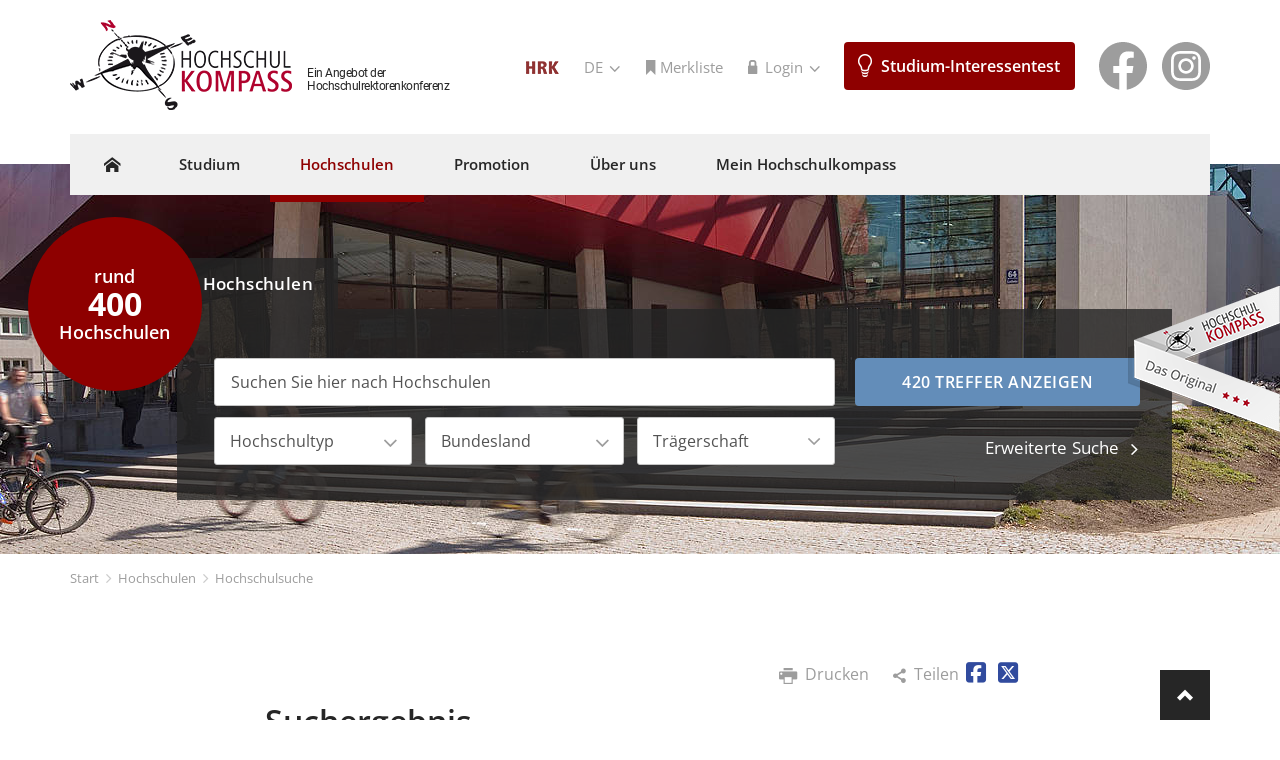

--- FILE ---
content_type: text/html;charset=utf-8
request_url: https://www.hochschulkompass.de/hochschulen/hochschulsuche/detail/all/search/1/pn/52.html?tx_szhrksearch_pi1%5Bhstype%5D%5B3%5D=1&tx_szhrksearch_pi1%5Bresults_at_a_time%5D=100
body_size: 17337
content:
<!DOCTYPE html>
<html lang="de">
<head>

<meta charset="utf-8">
<!-- 
	This website is powered by TYPO3 - inspiring people to share!
	TYPO3 is a free open source Content Management Framework initially created by Kasper Skaarhoj and licensed under GNU/GPL.
	TYPO3 is copyright 1998-2019 of Kasper Skaarhoj. Extensions are copyright of their respective owners.
	Information and contribution at https://typo3.org/
-->

<base href="https://www.hochschulkompass.de/">


<meta name="generator" content="TYPO3 CMS">
<meta name="robots" content="noindex,nofollow">
<meta name="language" content="de,en">
<meta name="distribution" content="global">
<meta name="rating" content="general">
<meta name="revisit-after" content="7 days">
<meta name="viewport" content="width=device-width, initial-scale=1">
<meta name="description" content="Detaillierte Hochschulsuche für Deutschland, mit umfangreichen Informationen zu Studiengängen, Promotionen, Ansprechpartnern.
&amp;#10003; Hochschulsuche &amp;#10003; Ansprechpartner">
<meta name="keywords" content="Hochschulsuche, Hochschullandschaft, Hochschultyp, Hochschuladressen, Hochschulkontaktdaten">
<meta name="author" content="internetagentur Köln Frankfurt sunzinet TYPO3 Programmmierung">


<link rel="stylesheet" type="text/css" href="/typo3temp/Assets/be61593041.css?1769302801" media="all">
<link rel="stylesheet" type="text/css" href="/typo3conf/ext/sz_pagesettings/Resources/Public/Stylesheets/clickme.css?1645094588" media="all">
<link rel="stylesheet" type="text/css" href="/typo3conf/ext/sz_pagesettings/Resources/Public/Stylesheets/dataprotect.css?1659340398" media="all">
<link rel="stylesheet" type="text/css" href="/fileadmin/templates/redesign/css/googleapis.open-sans.css?1661523850" media="all">
<link rel="stylesheet" type="text/css" href="/fileadmin/templates/redesign/css/googleapis.roboto.css?1661523531" media="all">
<link rel="stylesheet" type="text/css" href="/fileadmin/templates/redesign/css/bootstrap.css?1563972500" media="all">
<link rel="stylesheet" type="text/css" href="/fileadmin/templates/redesign/css/main.css?1711015073" media="all">
<link rel="stylesheet" type="text/css" href="/fileadmin/templates/redesign/css/jquery-ui.css?1575984004" media="all">
<link rel="stylesheet" type="text/css" href="/fileadmin/templates/redesign/css/cookieconsent.css?1681463282" media="all">
<link rel="stylesheet" type="text/css" href="/typo3conf/ext/sz_hrksearch/Resources/Public/Css/pi3.css?1580899231" media="all">
<link rel="stylesheet" type="text/css" href="/typo3conf/ext/sz_hrksearch/Resources/Public/Css/search.css?1707304986" media="all">
<link rel="stylesheet" type="text/css" href="/fileadmin/templates/redesign/js/datatables.min.css?1494339154" media="all">



<script src="/fileadmin/templates/redesign/js/translations.js?1501578009" type="text/javascript"></script>
<script src="/fileadmin/templates/redesign/js/jquery.min.js?1565082422" type="text/javascript"></script>
<script src="/fileadmin/templates/redesign/js/jquery-ui.min.js?1565082422" type="text/javascript"></script>
<script src="/fileadmin/templates/redesign/js/bootstrap.min.js?1494339154" type="text/javascript"></script>
<script src="/fileadmin/templates/redesign/js/jquery.main.js?1681463282" type="text/javascript"></script>

<script src="/typo3temp/Assets/dd82474708.js?1769302801" type="text/javascript"></script>



<title>Hochschulen in Deutschland - Die Hochschulsuche - Hochschulkompass</title>

<script src="/typo3conf/ext/sz_hrksearch/Resources/Public/JavaScript/pi3.js"></script>
	<script type="text/javascript">
/*<![CDATA[*/
var xajaxRequestUri="/hochschulen/hochschulsuche.html";
var xajaxDebug=false;
var xajaxStatusMessages=false;
var xajaxWaitCursor=true;
var xajaxDefinedGet=0;
var xajaxDefinedPost=1;
var xajaxLoaded=false;
function tx_szhrksearch_pi1getCount(){return xajax.call("getCount", arguments, 1);}
/*]]>*/
	</script>
	<script type="text/javascript" src="/typo3conf/ext/xajax/xajax_js/xajax.js"></script>
	<script type="text/javascript">
window.setTimeout(function () { if (!xajaxLoaded) { alert('Error: the xajax Javascript file could not be included. Perhaps the URL is incorrect?\nURL: typo3conf/ext/xajax/xajax_js/xajax.js'); } }, 6000);
	</script>

</head>
<body data-lang="de">


<div id="wrapper">
	<header id="header">
		<div class="container">
			<div class="logo-holder hidden-print">
				<div class="logo">
					<a href="/home.html"><img src="/fileadmin/templates/redesign/images/logo.png" width="222" height="90"  style="width: auto !important; height: auto !important;"  alt="Hochschulkompass" ></a>
				</div>
				<span class="tagline">Ein Angebot der<br />Hochschulrektorenkonferenz</span>
			</div>
			<div class="menu-btns hidden-lg hidden-print">
				<a href="/mein-konto/registrierung.html" class="icon-tag bookmarks">Merkliste</a>
				<a href="#" class="menu-btn"><span></span></a>
			</div>
			<div class="main-menu hidden-print">
				<div class="menu-holder">
					<a href="#" class="menu-btn"><span></span></a>
					<nav id="nav">
						<div class="menubar">
							<span class="title">Menu</span>
						</div>
						<ul><li class="home"><a href="/home.html"><span class="icon-home"></span></a></li><li class="multi-level"><a href="/studium.html">Studium</a><div class="level2 dropdown-menu"><ul><li class="upper-level-link"><a href="/studium.html">Studium</a></li><li class="multi-level"><a href="/studium/studiengangsuche.html">Studiengangsuche</a><div class="level3 dropdown-menu"><ul><li class="upper-level-link"><a href="/studium/studiengangsuche.html">Studiengangsuche</a></li><li><a href="/studium/studiengangsuche/erweiterte-studiengangsuche.html">Erweiterte Studiengangsuche</a></li><li><a href="/studium/studiengangsuche/studieren-ohne-abitur.html">Studieren ohne Abitur</a></li><li><a href="/studium/studiengangsuche/berufsbegleitend-studieren.html">Berufsbegleitend studieren</a></li><li><a href="/studium/studiengangsuche/dual-studieren.html">Dual studieren</a></li><li><a href="/studium/studiengangsuche/fernstudium.html">Fernstudium</a></li><li><a href="/studium/studiengangsuche/studieren-in-teilzeit.html">Studieren in Teilzeit</a></li></ul></div></li><li class="multi-level"><a href="/studienbereiche-kennenlernen.html">Studienbereiche kennenlernen</a><div class="level3 dropdown-menu"><ul><li class="upper-level-link"><a href="/studienbereiche-kennenlernen.html">Studienbereiche kennenlernen</a></li><li class="multi-level"><a href="/agrar-und-forstwissenschaften.html">Agrar- und Forstwissenschaften</a><div class="level4 dropdown-menu"><ul class="ul-4"><li class="upper-level-link"><a href="/agrar-und-forstwissenschaften.html">Agrar- und Forstwissenschaften</a></li><li><a href="/agrar-und-forstwissenschaften/agrarwissenschaften.html">Agrarwissenschaften</a></li><li><a href="/agrar-und-forstwissenschaften/forst-und-holzwirtschaft.html">Forst- und Holzwirtschaft</a></li><li><a href="/agrar-und-forstwissenschaften/umwelt-und-landschaftsgestaltung.html">Landschaftsgestaltung</a></li></ul></div></li><li class="multi-level"><a href="/gesellschafts-und-sozialwissenschaften.html">Gesellschafts- und Sozialwissenschaften</a><div class="level4 dropdown-menu"><ul class="ul-4"><li class="upper-level-link"><a href="/gesellschafts-und-sozialwissenschaften.html">Gesellschafts- und Sozialwissenschaften</a></li><li><a href="/gesellschafts-und-sozialwissenschaften/paedagogik-erziehungswissenschaften.html">Pädagogik, Erziehungswissenschaften</a></li><li><a href="/gesellschafts-und-sozialwissenschaften/politikwissenschaften.html">Politikwissenschaften</a></li><li><a href="/gesellschafts-und-sozialwissenschaften/psychologie.html">Psychologie</a></li><li><a href="/gesellschafts-und-sozialwissenschaften/soziale-arbeit-heilpaedagogik.html">Soziale Arbeit, Heilpädagogik</a></li><li><a href="/gesellschafts-und-sozialwissenschaften/sozialwissenschaften.html">Sozialwissenschaften</a></li><li><a href="/gesellschafts-und-sozialwissenschaften/sport.html">Sport</a></li><li><a href="/gesellschafts-und-sozialwissenschaften/theologie-religion.html">Theologie, Religion</a></li></ul></div></li><li class="multi-level"><a href="/ingenieurwissenschaften.html">Ingenieurwissenschaften</a><div class="level4 dropdown-menu"><ul class="ul-4"><li class="upper-level-link"><a href="/ingenieurwissenschaften.html">Ingenieurwissenschaften</a></li><li><a href="/ingenieurwissenschaften/architektur.html">Architektur</a></li><li><a href="/ingenieurwissenschaften/bauingenieurwesen.html">Bauingenieurwesen</a></li><li><a href="/ingenieurwissenschaften/bergbau.html">Bergbau</a></li><li><a href="/ingenieurwissenschaften/bioingenieurwesen.html">Bioingenieurwesen</a></li><li><a href="/ingenieurwissenschaften/chemieingenieurwesen-verfahrenstechnik.html">Chemieingenieurwesen, Verfahrenstechnik</a></li><li><a href="/ingenieurwissenschaften/drucktechnik-medientechnik.html">Drucktechnik, Medientechnik</a></li><li><a href="/ingenieurwissenschaften/elektrotechnik.html">Elektrotechnik</a></li><li><a href="/ingenieurwissenschaften/energietechnik.html">Energietechnik</a></li><li><a href="/ingenieurwissenschaften/fahrzeug-und-verkehrstechnik.html">Fahrzeug- und Verkehrstechnik</a></li><li><a href="/ingenieurwissenschaften/gebaeudeausruestung-und-versorgungstechnik.html">Gebäudeausrüstung und Versorgungstechnik</a></li><li><a href="/ingenieurwissenschaften/lebensmitteltechnologie.html">Lebensmitteltechnologie</a></li><li><a href="/ingenieurwissenschaften/luft-und-raumfahrttechnik.html">Luft- und Raumfahrttechnik</a></li><li><a href="/ingenieurwissenschaften/maschinenbau.html">Maschinenbau</a></li><li><a href="/ingenieurwissenschaften/mechatronik-systemtechnik.html">Mechatronik, Systemtechnik</a></li><li><a href="/ingenieurwissenschaften/optische-technologien.html">Optische Technologien</a></li><li><a href="/ingenieurwissenschaften/physikalische-technik.html">Physikalische Technik</a></li><li><a href="/ingenieurwissenschaften/raumplanung.html">Raumplanung</a></li><li><a href="/ingenieurwissenschaften/schiffstechnik-nautik.html">Schiffstechnik, Nautik</a></li><li><a href="/ingenieurwissenschaften/katastrophenschutz-und-hilfe-sicherheitswesen.html">Sicherheitswesen, Katastrophenschutz und -hilfe</a></li><li><a href="/ingenieurwissenschaften/technisches-gesundheitswesen.html">Technisches Gesundheitswesen</a></li><li><a href="/ingenieurwissenschaften/umweltschutz-und-entsorgungstechnik.html">Umweltschutz- und Entsorgungstechnik</a></li><li><a href="/ingenieurwissenschaften/vermessungswesen-geodaesie.html">Vermessungswesen, Geodäsie</a></li><li><a href="/ingenieurwissenschaften/werkstoff-und-materialwissenschaften.html">Werkstoff- und Materialwissenschaften</a></li><li><a href="/ingenieurwissenschaften/wirtschaftsingenieurwesen.html">Wirtschaftsingenieurwesen</a></li></ul></div></li><li class="multi-level"><a href="/kunst-musik-und-design.html">Kunst, Musik, Design</a><div class="level4 dropdown-menu"><ul class="ul-4"><li class="upper-level-link"><a href="/kunst-musik-und-design.html">Kunst, Musik, Design</a></li><li><a href="/kunst-musik-und-design/bildende-kuenste.html">Bildende Künste</a></li><li><a href="/kunst-musik-und-design/darstellende-kunst-tanz-theater.html">Darstellende Kunst, Tanz, Theater</a></li><li><a href="/kunst-musik-und-design/design-gestaltung.html">Design, Gestaltung</a></li><li><a href="/kunst-musik-und-design/kunst-und-designwissenschaften-kunstpaedagogik.html">Kunst- und Designwissenschaften, Kunstpädagogik</a></li><li><a href="/kunst-musik-und-design/musik.html">Musik</a></li><li><a href="/kunst-musik-und-design/musikwissenschaften-musikpaedagogik.html">Musikwissenschaften, Musikpädagogik</a></li><li><a href="/kunst-musik-und-design/theater-dramaturgie-regie.html">Theater, Dramaturgie, Regie</a></li></ul></div></li><li class="multi-level"><a href="/studienbereiche-kennenlernen/mathematik-naturwissenschaften.html">Mathematik, Naturwissenschaften</a><div class="level4 dropdown-menu"><ul class="ul-4"><li class="upper-level-link"><a href="/studienbereiche-kennenlernen/mathematik-naturwissenschaften.html">Mathematik, Naturwissenschaften</a></li><li><a href="/mathematik-naturwissenschaften/biologie.html">Biologie</a></li><li><a href="/mathematik-naturwissenschaften/chemie.html">Chemie</a></li><li><a href="/mathematik-naturwissenschaften/ernaehrungswissenschaften.html">Ernährungswissenschaften</a></li><li><a href="/mathematik-naturwissenschaften/geografie.html">Geographie</a></li><li><a href="/mathematik-naturwissenschaften/geowissenschaften.html">Geowissenschaften</a></li><li><a href="/studienbereiche-kennenlernen/mathematik-naturwissenschaften/informatik.html">Informatik</a></li><li><a href="/mathematik-naturwissenschaften/mathematik.html">Mathematik</a></li><li><a href="/mathematik-naturwissenschaften/nanowissenschaften.html">Nanowissenschaften</a></li><li><a href="/mathematik-naturwissenschaften/neurowissenschaften.html">Neurowissenschaften</a></li><li><a href="/mathematik-naturwissenschaften/pharmazie-pharmatechnik.html">Pharmazie, Pharmatechnik</a></li><li><a href="/mathematik-naturwissenschaften/physik-astronomie.html">Physik, Astronomie</a></li><li><a href="/mathematik-naturwissenschaften/umweltwissenschaften.html">Umweltwissenschaften</a></li></ul></div></li><li class="multi-level"><a href="/medizin-gesundheitswissenschaften.html">Medizin, Gesundheitswissenschaften</a><div class="level4 dropdown-menu"><ul class="ul-4"><li class="upper-level-link"><a href="/medizin-gesundheitswissenschaften.html">Medizin, Gesundheitswissenschaften</a></li><li><a href="/medizin-gesundheitswissenschaften/gesundheits-und-pflegewissenschaften.html">Gesundheits- und Pflegewissenschaften</a></li><li><a href="/medizin-gesundheitswissenschaften/medizin.html">Medizin</a></li><li><a href="/medizin-gesundheitswissenschaften/therapien.html">Therapien</a></li></ul></div></li><li class="multi-level"><a href="/sprach-und-kulturwissenschaften.html">Sprach- und Kulturwissenschaften</a><div class="level4 dropdown-menu"><ul class="ul-4"><li class="upper-level-link"><a href="/sprach-und-kulturwissenschaften.html">Sprach- und Kulturwissenschaften</a></li><li><a href="/sprach-und-kulturwissenschaften/afrikanistik-altamerikanistik.html">Afrikanistik, Altamerikanistik</a></li><li><a href="/sprach-und-kulturwissenschaften/alte-sprachen.html">Alte Sprachen</a></li><li><a href="/sprach-und-kulturwissenschaften/anglistik-amerikanistik.html">Anglistik, Amerikanistik</a></li><li><a href="/sprach-und-kulturwissenschaften/bibliothekswissenschaft-dokumentation.html">Bibliothekswissenschaften, Dokumentation</a></li><li><a href="/sprach-und-kulturwissenschaften/ethnologie-anthropologie.html">Ethnologie, Anthropologie</a></li><li><a href="/sprach-und-kulturwissenschaften/germanistik-und-germanistische-gegenwartssprachen.html">Germanistik und germanistische Gegenwartssprachen</a></li><li><a href="/sprach-und-kulturwissenschaften/geschichtswissenschaften-altertumswissenschaften.html">Geschichtswissenschaften, Altertumswissenschaften</a></li><li><a href="/sprach-und-kulturwissenschaften/indogermanistik.html">Indogermanistik</a></li><li><a href="/sprach-und-kulturwissenschaften/journalistik-publizistik.html">Journalistik, Publizistik</a></li><li><a href="/sprach-und-kulturwissenschaften/kulturwissenschaften.html">Kulturwissenschaften</a></li><li><a href="/sprach-und-kulturwissenschaften/medienwissenschaften.html">Medienwissenschaften</a></li><li><a href="/sprach-und-kulturwissenschaften/neuere-europaeische-philologien-sonstige.html">Neuere europäische Philologien</a></li><li><a href="/sprach-und-kulturwissenschaften/orientalistik.html">Orientalistik</a></li><li><a href="/sprach-und-kulturwissenschaften/ostasienwissenschaften.html">Ostasienwissenschaften</a></li><li><a href="/sprach-und-kulturwissenschaften/philosophie.html">Philosophie</a></li><li><a href="/sprach-und-kulturwissenschaften/regionalstudien.html">Regionalstudien</a></li><li><a href="/sprach-und-kulturwissenschaften/romanistik.html">Romanistik</a></li><li><a href="/sprach-und-kulturwissenschaften/slawistik.html">Slawistik</a></li><li><a href="/sprach-und-kulturwissenschaften/sprach-und-literaturwissenschaften.html">Sprach- und Literaturwissenschaften</a></li></ul></div></li><li class="multi-level"><a href="/rechtswissenschaften-wirtschaftswissenschaften.html">Rechts- und Wirtschaftswissenschaften</a><div class="level4 dropdown-menu"><ul class="ul-4"><li class="upper-level-link"><a href="/rechtswissenschaften-wirtschaftswissenschaften.html">Rechts- und Wirtschaftswissenschaften</a></li><li><a href="/rechtswissenschaften-wirtschaftswissenschaften/rechtswissenschaften.html">Rechtswissenschaften</a></li><li><a href="/rechtswissenschaften-wirtschaftswissenschaften/wirtschaftswissenschaften.html">Wirtschaftswissenschaften</a></li></ul></div></li><li class="multi-level"><a href="/lehramt.html">Lehramt</a><div class="level4 dropdown-menu"><ul class="ul-4"><li class="upper-level-link"><a href="/lehramt.html">Lehramt</a></li><li><a href="/lehramt/berufliche-fachrichtungen.html">Berufliche Fachrichtungen</a></li><li><a href="/lehramt/schulische-faecher.html">Schulische Fächer</a></li><li><a href="/lehramt/sonderpaedagogik-inklusive-paedagogik.html">Sonderpädagogik, inklusive Pädagogik</a></li></ul></div></li><li class="multi-level"><a href="/oeffentliche-verwaltung.html">Öffentliche Verwaltung</a><div class="level4 dropdown-menu"><ul class="ul-4"><li class="upper-level-link"><a href="/oeffentliche-verwaltung.html">Öffentliche Verwaltung</a></li><li><a href="/oeffentliche-verwaltung/studien-und-ausbildungswege.html">Studien- und Ausbildungswege</a></li></ul></div></li></ul></div></li><li class="multi-level"><a href="/studium/hilfe-bei-der-studienwahl.html">Hilfe bei der Studienwahl</a><div class="level3 dropdown-menu"><ul><li class="upper-level-link"><a href="/studium/hilfe-bei-der-studienwahl.html">Hilfe bei der Studienwahl</a></li><li><a href="/studium/hilfe-bei-der-studienwahl/was-will-ich-studieren.html">Was will ich studieren?</a></li><li><a href="/studium/hilfe-bei-der-studienwahl/studienberatung.html">Studienberatung</a></li><li><a href="/studium/hilfe-bei-der-studienwahl/hochschulinformationstage.html">Hochschulinformationstage</a></li><li class="multi-level"><a href="/studium/hilfe-bei-der-studienwahl/studieren-auf-probe.html">Studieren auf Probe</a><div class="level4 dropdown-menu"><ul class="ul-4"><li class="upper-level-link"><a href="/studium/hilfe-bei-der-studienwahl/studieren-auf-probe.html">Studieren auf Probe</a></li><li><a href="/studium/hilfe-bei-der-studienwahl/studieren-auf-probe/schnupperstudium.html">Schnupperstudium</a></li><li><a href="/studium/hilfe-bei-der-studienwahl/studieren-auf-probe/schuelerstudium.html">Schülerstudium</a></li></ul></div></li><li><a href="/studium/hilfe-bei-der-studienwahl/orientierungsprogramme.html">Orientierungsprogramme</a></li><li><a href="/studium/hilfe-bei-der-studienwahl/tests-zur-studienorientierung.html">Tests zur Studienorientierung</a></li><li><a href="/studium/hilfe-bei-der-studienwahl/hochschularten.html">Hochschularten</a></li></ul></div></li><li class="multi-level"><a href="/studium/voraussetzungen-fuer-studium.html">Voraussetzungen für Studium</a><div class="level3 dropdown-menu"><ul><li class="upper-level-link"><a href="/studium/voraussetzungen-fuer-studium.html">Voraussetzungen für Studium</a></li><li><a href="/studium/voraussetzungen-fuer-studium/staatsbuergerschaft.html">Staatsbürgerschaft</a></li><li class="multi-level"><a href="/studium/voraussetzungen-fuer-studium/hochschulzugangsberechtigung.html">Hochschulzugangsberechtigung</a><div class="level4 dropdown-menu"><ul class="ul-4"><li class="upper-level-link"><a href="/studium/voraussetzungen-fuer-studium/hochschulzugangsberechtigung.html">Hochschulzugangsberechtigung</a></li><li><a href="/studium/voraussetzungen-fuer-studium/hochschulzugangsberechtigung/deutsche-hochschulreife.html">Deutsche Hochschulreife</a></li><li><a href="/studium/voraussetzungen-fuer-studium/hochschulzugangsberechtigung/auslaendische-hochschulreife.html">Ausländische Hochschulreife</a></li><li><a href="/studium/voraussetzungen-fuer-studium/hochschulzugangsberechtigung/studieren-ohne-abitur.html">Studieren ohne Abitur</a></li></ul></div></li><li><a href="/studium/voraussetzungen-fuer-studium/weitere-voraussetzungen.html">Weitere Voraussetzungen</a></li></ul></div></li><li class="multi-level"><a href="/studium/rund-ums-studieren.html">Rund ums Studieren</a><div class="level3 dropdown-menu"><ul><li class="upper-level-link"><a href="/studium/rund-ums-studieren.html">Rund ums Studieren</a></li><li class="multi-level"><a href="/studium/rund-ums-studieren/studienformen.html">Studienformen</a><div class="level4 dropdown-menu"><ul class="ul-4"><li class="upper-level-link"><a href="/studium/rund-ums-studieren/studienformen.html">Studienformen</a></li><li><a href="/studium/rund-ums-studieren/studienformen/vollzeitstudium.html">Vollzeitstudium</a></li><li><a href="/studium/rund-ums-studieren/studienformen/teilzeitstudium.html">Teilzeitstudium</a></li><li><a href="/studium/rund-ums-studieren/studienformen/fernstudium.html">Fernstudium</a></li><li><a href="/studium/rund-ums-studieren/studienformen/berufsbegleitendes-studium.html">Berufsbegleitendes Studium</a></li><li><a href="/studium/rund-ums-studieren/studienformen/duales-studium.html">Duales Studium</a></li><li><a href="/studium/rund-ums-studieren/studienformen/internationales-studium.html">Internationales Studium</a></li></ul></div></li><li><a href="/studium/rund-ums-studieren/studienabschluesse.html">Studienabschlüsse</a></li><li><a href="/studium/rund-ums-studieren/studiengaenge.html">Studiengänge</a></li><li><a href="/studium/rund-ums-studieren/anerkennung-anrechnung.html">Anerkennung & Anrechnung</a></li></ul></div></li><li class="multi-level"><a href="/studium/bewerbung-zulassung.html">Bewerbung & Zulassung</a><div class="level3 dropdown-menu"><ul><li class="upper-level-link"><a href="/studium/bewerbung-zulassung.html">Bewerbung & Zulassung</a></li><li class="multi-level"><a href="/studium/bewerbung-zulassung/zulassungsverfahren.html">Zulassungsverfahren</a><div class="level4 dropdown-menu"><ul class="ul-4"><li class="upper-level-link"><a href="/studium/bewerbung-zulassung/zulassungsverfahren.html">Zulassungsverfahren</a></li><li><a href="/studium/bewerbung-zulassung/zulassungsverfahren/oertliche-zulassungsbeschraenkung.html">Örtliche Zulassungsbeschränkung</a></li><li><a href="/studium/bewerbung-zulassung/zulassungsverfahren/bundesweite-zulassungsbeschraenkung.html">Bundesweite Zulassungsbeschränkung</a></li><li><a href="/studium/bewerbung-zulassung/zulassungsverfahren/auswahlverfahren-eignungspruefung.html">Auswahlverfahren & Eignungsprüfung</a></li><li><a href="/studium/bewerbung-zulassung/zulassungsverfahren/keine-zulassungsbeschraenkung.html">Keine Zulassungsbeschränkung</a></li></ul></div></li></ul></div></li><li class="multi-level"><a href="/studium/studienvorbereitung-studieneinstieg.html">Studienvorbereitung & Studieneinstieg</a><div class="level3 dropdown-menu"><ul><li class="upper-level-link"><a href="/studium/studienvorbereitung-studieneinstieg.html">Studienvorbereitung & Studieneinstieg</a></li><li><a href="/studium/studienvorbereitung-studieneinstieg/vorkurse-vorpraktika.html">Vorkurse & Vorpraktika</a></li><li><a href="/studium/studienvorbereitung-studieneinstieg/orientierungswochen.html">Orientierungswochen</a></li></ul></div></li><li class="multi-level"><a href="/studium/studienbeitrag-studienfinanzierung.html">Studienbeitrag & Studienfinanzierung</a><div class="level3 dropdown-menu"><ul><li class="upper-level-link"><a href="/studium/studienbeitrag-studienfinanzierung.html">Studienbeitrag & Studienfinanzierung</a></li><li><a href="/studium/studienbeitrag-studienfinanzierung/semesterbeitrag-studienbeitrag.html">Semesterbeitrag & Studienbeitrag</a></li><li><a href="/studium/studienbeitrag-studienfinanzierung/bafoeg.html">BAföG</a></li><li><a href="/studium/studienbeitrag-studienfinanzierung/stipendien.html">Stipendien</a></li><li><a href="/studium/studienbeitrag-studienfinanzierung/bildungskredit-studienkredit.html">Bildungskredit & Studienkredit</a></li></ul></div></li><li class="multi-level"><a href="/studium/studienplatzboerse.html">Studienplatzbörse</a><div class="level3 dropdown-menu"><ul><li class="upper-level-link"><a href="/studium/studienplatzboerse.html">Studienplatzbörse</a></li><li><a href="/studium/studienplatzboerse/haeufig-gestellte-fragen.html">Häufig gestellte Fragen</a></li><li><a href="/studium/studienplatzboerse/studienplatzsuche.html">Studienplatzsuche</a></li></ul></div></li></ul></div></li><li class="multi-level active"><a href="/hochschulen.html">Hochschulen</a><div class="level2 dropdown-menu"><ul><li class="upper-level-link"><a href="/hochschulen.html">Hochschulen</a></li><li class="active"><a href="/hochschulen/hochschulsuche.html">Hochschulsuche</a></li><li class="multi-level"><a href="/hochschulen/historie.html">Historie</a><div class="level3 dropdown-menu"><ul><li class="upper-level-link"><a href="/hochschulen/historie.html">Historie</a></li><li><a href="/hochschulen/historie/geschichte-der-universitaeten.html">Geschichte der Universitäten</a></li><li><a href="/hochschulen/historie/geschichte-der-fachhochschulen-und-haw.html">Geschichte der Fachhochschulen und HAW</a></li><li><a href="/hochschulen/historie/geschichte-der-kuenstlerischen-hochschulen.html">Geschichte der Künstlerischen Hochschulen</a></li></ul></div></li><li class="multi-level"><a href="/hochschulen/hochschullandschaft.html">Hochschullandschaft</a><div class="level3 dropdown-menu"><ul><li class="upper-level-link"><a href="/hochschulen/hochschullandschaft.html">Hochschullandschaft</a></li><li><a href="/hochschulen/hochschullandschaft/hochschultypen.html">Hochschultypen</a></li><li><a href="/hochschulen/hochschullandschaft/hochschulrecht.html">Hochschulrecht</a></li><li><a href="/hochschulen/hochschullandschaft/hochschulautonomie.html">Hochschulautonomie</a></li><li><a href="/hochschulen/hochschullandschaft/hochschulfinanzierung.html">Hochschulfinanzierung</a></li></ul></div></li><li class="multi-level"><a href="/hochschulen/hochschule-und-studium.html">Hochschule und Studium</a><div class="level3 dropdown-menu"><ul><li class="upper-level-link"><a href="/hochschulen/hochschule-und-studium.html">Hochschule und Studium</a></li><li><a href="/hochschulen/hochschule-und-studium/hochschulen-und-europa.html">Hochschulen und Europa</a></li></ul></div></li><li class="multi-level"><a href="/hochschulen/hochschule-und-forschung.html">Hochschule und Forschung</a><div class="level3 dropdown-menu"><ul><li class="upper-level-link"><a href="/hochschulen/hochschule-und-forschung.html">Hochschule und Forschung</a></li><li><a href="/hochschulen/hochschule-und-forschung/promotion.html">Promotion</a></li><li><a href="/hochschulen/hochschule-und-forschung/exzellenz.html">Exzellenz</a></li></ul></div></li><li><a href="/hochschulen/downloads.html">Downloads</a></li></ul></div></li><li class="multi-level"><a href="/promotion.html">Promotion</a><div class="level2 dropdown-menu"><ul><li class="upper-level-link"><a href="/promotion.html">Promotion</a></li><li><a href="/promotion/promotionssuche.html">Promotionssuche</a></li><li class="multi-level"><a href="/promotion/promotionsvorbereitung.html">Promotionsvorbereitung</a><div class="level3 dropdown-menu"><ul><li class="upper-level-link"><a href="/promotion/promotionsvorbereitung.html">Promotionsvorbereitung</a></li><li class="multi-level"><a href="/promotion/promotionsvorbereitung/zulassungsvoraussetzungen.html">Zulassungsvoraussetzungen</a><div class="level4 dropdown-menu"><ul class="ul-4"><li class="upper-level-link"><a href="/promotion/promotionsvorbereitung/zulassungsvoraussetzungen.html">Zulassungsvoraussetzungen</a></li><li><a href="/promotion/promotionsvorbereitung/zulassungsvoraussetzungen/deutsche-studienabschluesse.html">Deutsche Studienabschlüsse</a></li><li><a href="/promotion/promotionsvorbereitung/zulassungsvoraussetzungen/auslaendische-studienabschluesse.html">Ausländische Studienabschlüsse</a></li></ul></div></li><li><a href="/promotion/promotionsvorbereitung/betreuung.html">Betreuung</a></li><li><a href="/promotion/promotionsvorbereitung/finanzierung-foerderung.html">Finanzierung & Förderung</a></li><li><a href="/promotion/promotionsvorbereitung/online-informationen-der-universitaeten.html">Online-Informationen der Universitäten</a></li></ul></div></li><li class="multi-level"><a href="/promotion/promotionsphase.html">Promotionsphase</a><div class="level3 dropdown-menu"><ul><li class="upper-level-link"><a href="/promotion/promotionsphase.html">Promotionsphase</a></li><li><a href="/promotion/promotionsphase/annahme.html">Annahme</a></li><li class="multi-level"><a href="/promotion/promotionsphase/dissertation.html">Dissertation</a><div class="level4 dropdown-menu"><ul class="ul-4"><li class="upper-level-link"><a href="/promotion/promotionsphase/dissertation.html">Dissertation</a></li><li><a href="/promotion/promotionsphase/dissertation/zulassung-zur-pruefung.html">Zulassung zur Prüfung</a></li><li><a href="/promotion/promotionsphase/dissertation/begutachtung.html">Begutachtung</a></li></ul></div></li><li><a href="/promotion/promotionsphase/muendliche-pruefung.html">Mündliche Prüfung</a></li></ul></div></li><li class="multi-level"><a href="/promotion/promotionsabschluss.html">Promotionsabschluss</a><div class="level3 dropdown-menu"><ul><li class="upper-level-link"><a href="/promotion/promotionsabschluss.html">Promotionsabschluss</a></li><li><a href="/promotion/promotionsabschluss/gesamtnote.html">Gesamtnote</a></li><li><a href="/promotion/promotionsabschluss/doktorgrad.html">Doktorgrad</a></li><li><a href="/promotion/promotionsabschluss/veroeffentlichung-der-dissertation.html">Veröffentlichung der Dissertation</a></li></ul></div></li></ul></div></li><li class="multi-level"><a href="/ueber-uns.html">Über uns</a><div class="level2 dropdown-menu"><ul><li class="upper-level-link"><a href="/ueber-uns.html">Über uns</a></li><li><a href="/ueber-uns/aufnahmekriterien.html">Aufnahmekriterien</a></li><li class="multi-level"><a href="/ueber-uns/kooperationspartner.html">Kooperationspartner</a><div class="level3 dropdown-menu"><ul><li class="upper-level-link"><a href="/ueber-uns/kooperationspartner.html">Kooperationspartner</a></li><li class="multi-level"><a href="/ueber-uns/kooperationspartner/bundesweit.html">Bundesweit</a><div class="level4 dropdown-menu"><ul class="ul-4"><li class="upper-level-link"><a href="/ueber-uns/kooperationspartner/bundesweit.html">Bundesweit</a></li><li><a href="/ueber-uns/kooperationspartner/bundesweit/eigene-suchmaske.html">eigene Suchmaske</a></li><li><a href="/ueber-uns/kooperationspartner/bundesweit/erweiterte-suchmaske.html">erweiterte Suchmaske</a></li><li><a href="/ueber-uns/kooperationspartner/bundesweit/deep-links.html">Deep Links</a></li></ul></div></li><li class="multi-level"><a href="/ueber-uns/kooperationspartner/regional.html">Regional</a><div class="level4 dropdown-menu"><ul class="ul-4"><li class="upper-level-link"><a href="/ueber-uns/kooperationspartner/regional.html">Regional</a></li><li><a href="/ueber-uns/kooperationspartner/regional/eigene-suchmaske.html">eigene Suchmaske</a></li><li><a href="/ueber-uns/kooperationspartner/regional/erweiterte-suchmaske.html">erweiterte Suchmaske</a></li></ul></div></li><li class="multi-level"><a href="/ueber-uns/kooperationspartner/international.html">International</a><div class="level4 dropdown-menu"><ul class="ul-4"><li class="upper-level-link"><a href="/ueber-uns/kooperationspartner/international.html">International</a></li><li><a href="/ueber-uns/kooperationspartner/international/eigene-suchmaske.html">eigene Suchmaske</a></li><li><a href="/ueber-uns/kooperationspartner/international/erweiterte-suchmaske.html">erweiterte Suchmaske</a></li></ul></div></li></ul></div></li></ul></div></li><li class="multi-level"><a href="/mein-konto/registrierung.html">Mein Hochschulkompass</a><div class="level2 dropdown-menu"><ul><li class="upper-level-link"><a href="/mein-konto/registrierung.html">Mein Hochschulkompass</a></li><li><a href="/mein-konto/registrierung.html">SIT Interessentest</a></li><li><a href="/mein-konto/registrierung.html">SIT Teilnahmezertifikat</a></li><li><a href="/mein-konto/registrierung.html">SIT Nachbefragung</a></li></ul></div></li></ul><div id="neustart-frage" class="sitpopup" title="SIT-Neustart">Möchten Sie wirklich einen Neustart des SIT? Das kann nicht rückgängig gemacht werden!</div>
					</nav>
					<div class="links-area">
						<ul class="top-links">
							<li><a href="http://www.hrk.de/" target="_blank"><img src="/fileadmin/templates/redesign/images/hrk-logo.png" width="33" height="13"   alt="" ></a></li>
							<li class="dropdown"><a href="#" class=" dropdown-toggle" data-toggle="dropdown">DE&nbsp;<i class="icon-angle-down"></i></a><ul class="dropdown-menu language"><li class="active"><a href="javascript:void(0);"><span class="flag"><img src="/fileadmin/templates/redesign/images/de.png" alt="DE"></span>DE</a></li><li><a href="/en/higher-education-institutions/search-for-a-higher-education-institution/detail/all/search/1/deep/link.html"><span class="flag"><img src="/fileadmin/templates/redesign/images/gb.png" alt="EN"></span>EN</a></li></ul></li>
							<li class="bookmark"><a href="/mein-konto/registrierung.html" class="icon-tag">Merkliste</a></li>
							<li class="dropdown userinfo">
								<a href="#" class=" dropdown-toggle icon-lock" data-toggle="dropdown">Login&nbsp;<i class="icon-angle-down"></i></a>
<div class="dropdown-menu login">
    <form class="login-form" action="/hochschulen/hochschulsuche/detail/all/search/1/pn/192.html?tx_szhrksearch_pi1%5Bhstype%5D%5B2%5D=1&amp;tx_szhrksearch_pi1%5Bresults_at_a_time%5D=100&amp;tx_szhrksearch_pi1%5Bsortfield%5D=traegerschaft&amp;tx_szhrksearch_pi1%5Bsort%5D=a&amp;tx__%5Bcontroller%5D=Standard&amp;cHash=cf3427097a1ccb1b6c32acd2ff729118" method="post">
<div>
<input type="hidden" name="__referrer[@extension]" value="" />
<input type="hidden" name="__referrer[@controller]" value="Standard" />
<input type="hidden" name="__referrer[@action]" value="index" />
<input type="hidden" name="__referrer[arguments]" value="YTowOnt97b63991ac2020cffe31b448f5cf3eee7f8e6dbb5" />
<input type="hidden" name="__referrer[@request]" value="a:3:{s:10:&quot;@extension&quot;;N;s:11:&quot;@controller&quot;;s:8:&quot;Standard&quot;;s:7:&quot;@action&quot;;s:5:&quot;index&quot;;}f6bcb951251bbd6422aadbd14349d568402c1c7a" />
<input type="hidden" name="__trustedProperties" value="a:6:{s:9:&quot;logintype&quot;;i:1;s:3:&quot;pid&quot;;i:1;s:16:&quot;redirect_urlfail&quot;;i:1;s:4:&quot;user&quot;;i:1;s:4:&quot;pass&quot;;i:1;i:0;i:1;}3c3fa39e3c20898d57712b0f32d8429d235d05ea" />
</div>

        <fieldset>
            <input type="hidden" name="logintype" value="login" />
            <input type="hidden" name="pid" value="17" />
            <input type="hidden" name="redirect_urlfail" value="http://www.hochschulkompass.de/mein-konto/login.html?logintype=login" />
            <div class="field-holder">
                <input class="form-control" placeholder="E-Mail" type="email" name="user" />
            </div>
            <div class="field-holder">
                <input class="form-control" placeholder="Passwort" type="password" name="pass" value="" />
            </div>
            <a class="link" href="/mein-konto/login/logmein/forgot/1.html">
                <span data-hover="Passwort vergessen?">Passwort vergessen?</span> <i class="icon-angle-right"></i>
            </a>
            <div class="btns clearfix">
                <a class="btn-primary btn" href="/mein-konto/registrierung.html#c6046">Registrieren</a>
                <button class="btn-info btn" type="submit" name="" value="">Login</button>
            </div>
            <a class="link" href="/mein-konto/registrierung.html">
                <span data-hover="Vorteile für registrierte Nutzer">Vorteile für registrierte Nutzer</span> <i class="icon-angle-right"></i>
            </a>
        </fieldset>
    </form>
</div>

							</li>
						</ul>
						<a href="/studium-interessentest.html" class="btn btn-default"><i class="icon"></i>Studium-Interessentest</a>
						<span class="social"><span style="margin-left: 20px;"><a href="https://www.facebook.com/hochschulkompass" title="Facebook" target="_new"><img src="/fileadmin/templates/redesign/images/social/some-fb.svg" width="48" height="48"   alt="" title="Facebook" ></a></span><span style="margin-left: 15px;"><a href="https://www.instagram.com/hochschulkompass.de/" title="Instagram" target="_new"><img src="/fileadmin/templates/redesign/images/social/some-instagram.svg" width="48" height="48"   alt="" title="Instagram" ></a></span></span>
					</div>
				</div>
			</div>
		</div>
	</header>
	<div class="offset-block"></div>
	<section class="visual v2 hidden-print"><div class="bg-image">
    <picture>
    <source srcset="/fileadmin/_processed_/4/3/csm_Hochschule_Muenchen_Haupteingang_01_de562a1997.jpg, fileadmin/_processed_/4/3/csm_Hochschule_Muenchen_Haupteingang_01_b3dc0f371f.jpg 2x" media="(max-width: 749px)"><source srcset="/fileadmin/_processed_/4/3/csm_Hochschule_Muenchen_Haupteingang_01_a06a71c92b.jpg"><img src="/fileadmin/_processed_/4/3/csm_Hochschule_Muenchen_Haupteingang_01_df6050d25f.jpg" width="1680" height="561"   alt="Hochschule München, Haupteingang (Foto: Florian Hammerich/Hochschule München)" title="Hochschule München, Haupteingang (Foto: Florian Hammerich/Hochschule München)" >
</picture>

</div>
<div class="caption ###HIDDEN###">
    <div class="container">
        <div class="caption-holder">
            <div class="main-form">
                
<div id="c21004">
	

		
	


	
	<script>
    var szPreselect = "h";
    var szButtonBoerse = 0;
    var szBoerseLink = "/studium/studienplatzboerse/studienplatzsuche.html";
</script>
<div class="dropmenu tabslist hidden-xs">
	<a href="#" class="dropdowntoggle">Suche in... </a>
	<div class="drop">
		<ul class="nav nav-tabs">
                        <li data-type="h"><a href="#">Hochschulen</a></li>                        		</ul>
	</div>
</div>
	<strong class="tab-title">
                Hochschule suchen                	</strong>
<div class="tab-content">
        		<div class="tab-pane">
			<form action="/hochschulen/hochschulsuche.html" class="type-h" data-stype="3" >
				<input type="hidden" name="tx_szhrksearch_pi1[search]" value="1"/>
				<input type="hidden" name="tx_szhrksearch_pi1[QUICK]" value="1"/>
				<fieldset>
					<div class="cols-holder">
						<div class="col">
							<div class="field-holder">
								<input type="text" name="tx_szhrksearch_pi1[name]" placeholder="Suchen Sie hier nach Hochschulen" class="form-control" data-autoselect="unameak">
							</div>
							<div class="sub-cols">
								<div class="col">
									<div class="dropdown">
										<a href="#" class=" dropdown-toggle" data-toggle="dropdown">Hochschultyp</a>
										<div class="dropdown-menu select">
											<ul class="jcf-scrollable">
																								<li>
													<label for="hhcheck1">Universitäten</label>
													<input type="checkbox" id="hhcheck1" value="1" name="tx_szhrksearch_pi1[hstype][1]">
												</li>
																								<li>
													<label for="hhcheck2">Fachhochschulen / HAW</label>
													<input type="checkbox" id="hhcheck2" value="1" name="tx_szhrksearch_pi1[hstype][2]">
												</li>
																								<li>
													<label for="hhcheck3">Künstlerische Hochschulen</label>
													<input type="checkbox" id="hhcheck3" value="1" name="tx_szhrksearch_pi1[hstype][3]">
												</li>
																								<li>
													<label for="hhcheck4">Hochschulen eigenen Typs</label>
													<input type="checkbox" id="hhcheck4" value="1" name="tx_szhrksearch_pi1[hstype][5]">
												</li>
																								<li>
													<label for="hhcheck5">Verwaltungshochschule</label>
													<input type="checkbox" id="hhcheck5" value="1" name="tx_szhrksearch_pi1[hstype][4]">
												</li>
																								<li>
													<label for="hhcheck-promo">mit Promotionsrecht</label>
													<input type="checkbox" id="hhcheck-promo" value="1" name="tx_szhrksearch_pi1[prom]" />
												</li>
																								<li>
													<label for="hhcheck-verbund">Promotionsrecht im Verbund möglich</label>
													<input type="checkbox" id="hhcheck-verbund" value="1" name="tx_szhrksearch_pi1[verbund]" />
												</li>
																							</ul>
										</div>
									</div>
								</div>
								<div class="col lie">
									<div class="dropdown">
										<a href="#" class=" dropdown-toggle" data-toggle="dropdown">Bundesland</a>
										<div class="dropdown-menu select">
                                            <ul class="jcf-scrollable">
																									<li>
														<label for="hbcheck1">Baden-Württemberg</label>
														<input type="checkbox" id="hbcheck1" value="1" name="tx_szhrksearch_pi1[bundesland][]">
													</li>
																									<li>
														<label for="hbcheck2">Bayern</label>
														<input type="checkbox" id="hbcheck2" value="2" name="tx_szhrksearch_pi1[bundesland][]">
													</li>
																									<li>
														<label for="hbcheck3">Berlin</label>
														<input type="checkbox" id="hbcheck3" value="3" name="tx_szhrksearch_pi1[bundesland][]">
													</li>
																									<li>
														<label for="hbcheck4">Brandenburg</label>
														<input type="checkbox" id="hbcheck4" value="4" name="tx_szhrksearch_pi1[bundesland][]">
													</li>
																									<li>
														<label for="hbcheck5">Bremen</label>
														<input type="checkbox" id="hbcheck5" value="5" name="tx_szhrksearch_pi1[bundesland][]">
													</li>
																									<li>
														<label for="hbcheck6">Hamburg</label>
														<input type="checkbox" id="hbcheck6" value="6" name="tx_szhrksearch_pi1[bundesland][]">
													</li>
																									<li>
														<label for="hbcheck7">Hessen</label>
														<input type="checkbox" id="hbcheck7" value="7" name="tx_szhrksearch_pi1[bundesland][]">
													</li>
																									<li>
														<label for="hbcheck8">Mecklenburg-Vorpommern</label>
														<input type="checkbox" id="hbcheck8" value="8" name="tx_szhrksearch_pi1[bundesland][]">
													</li>
																									<li>
														<label for="hbcheck9">Niedersachsen</label>
														<input type="checkbox" id="hbcheck9" value="9" name="tx_szhrksearch_pi1[bundesland][]">
													</li>
																									<li>
														<label for="hbcheck10">Nordrhein-Westfalen</label>
														<input type="checkbox" id="hbcheck10" value="10" name="tx_szhrksearch_pi1[bundesland][]">
													</li>
																									<li>
														<label for="hbcheck11">Rheinland-Pfalz</label>
														<input type="checkbox" id="hbcheck11" value="11" name="tx_szhrksearch_pi1[bundesland][]">
													</li>
																									<li>
														<label for="hbcheck12">Saarland</label>
														<input type="checkbox" id="hbcheck12" value="12" name="tx_szhrksearch_pi1[bundesland][]">
													</li>
																									<li>
														<label for="hbcheck13">Sachsen</label>
														<input type="checkbox" id="hbcheck13" value="13" name="tx_szhrksearch_pi1[bundesland][]">
													</li>
																									<li>
														<label for="hbcheck14">Sachsen-Anhalt</label>
														<input type="checkbox" id="hbcheck14" value="14" name="tx_szhrksearch_pi1[bundesland][]">
													</li>
																									<li>
														<label for="hbcheck15">Schleswig-Holstein</label>
														<input type="checkbox" id="hbcheck15" value="15" name="tx_szhrksearch_pi1[bundesland][]">
													</li>
																									<li>
														<label for="hbcheck16">Thüringen</label>
														<input type="checkbox" id="hbcheck16" value="16" name="tx_szhrksearch_pi1[bundesland][]">
													</li>
																							</ul>
										</div>
									</div>
								</div>
								<div class="col">
									<div class="dropdown">
										<div class="select-menu" style="margin-top: 0">
											<select name="tx_szhrksearch_pi1[traegerschaft]">
												<option class="hide label" value="">Trägerschaft</option>
												<option class="hide" value="-">Keine Auswahl</option>
                                                													<option value="3">kirchlich, staatlich anerkannt</option>
                                                													<option value="1">öffentlich-rechtlich</option>
                                                													<option value="2">privat, staatlich anerkannt</option>
                                                											</select>
										</div>
									</div>
								</div>
							</div>
						</div>
						<div class="col">
							<input type="submit" value="418 Treffer anzeigen" class="btn btn-info" data-all="418 Treffer anzeigen" data-text="%d Treffer anzeigen">
							<a href="/hochschulen/hochschulsuche.html" class="link"><span data-hover="Erweiterte Suche">Erweiterte Suche</span> <i class="icon-angle-right"></i></a>
						</div>
					</div>
				</fieldset>
			</form>
		</div>
	        </div>
<div class="study-courses">
	<div class="frame">
		<span>
			<span class="counterprefix" id="counterprefix" data-counterprefix-s="" data-counterprefix-h="rund" data-counterprefix-p="" data-counterprefix-b="">
							</span>
			<span class="counter" id="counter" data-counter-s="" data-counter-h="400" data-counter-p="" data-counter-b="">
							</span>
			<span id="countertype" data-ctype-s="Studiengänge" data-ctype-h="Hochschulen" data-ctype-p="Promotionen" data-ctype-b="Studiengänge">
							</span>
		</span>
	</div>
</div>


	


</div>

            </div>
        </div>
    </div>
</div></section>
	<main id="main" role="main">
		<div class="container">
			<ol class="breadcrumb hidden-print hidden-md hidden-sm hidden-xs"><li class="active"><a href="/home.html">Start</a></li><li class="active"><a href="/hochschulen.html">Hochschulen</a></li><li>Hochschulsuche</li></ol>
		</div>
		<div class="main-holder row ">
			<div id="content">
				



		
	


<div class="container"><div class="row"><div class="col-lg-8 col-lg-offset-2 p1296">
<div id="c10352">
	

		
	


	
	<div class="tx-szhrksearch-pi1">
		<div class="social-bar hidden-print clearfix">
    <a href="#" class="icon-print link">Drucken</a>
    <span class="icon-share link">Teilen</span>
    <ul class="socail-networks list-inline">
        <li><a href="https://www.facebook.com/sharer/sharer.php?u=http%3A%2F%2Fwww.hochschulkompass.de%2Fhochschulen%2Fhochschulsuche%2Fsearch%2F1.html%3Ftx_szhrksearch_pi1%255Bhstype%255D%255B3%255D%3D1%26tx_szhrksearch_pi1%255Bresults_at_a_time%255D%3D100" class="fa-brands fa-square-facebook" onclick="window.open(this.href,'', 'menubar=no,toolbar=no,resizable=yes,scrollbars=yes,height=600,width=600');return false;"></a></li>
        <li><a href="https://twitter.com/intent/tweet?text=http%3A%2F%2Fwww.hochschulkompass.de%2Fhochschulen%2Fhochschulsuche%2Fsearch%2F1.html%3Ftx_szhrksearch_pi1%255Bhstype%255D%255B3%255D%3D1%26tx_szhrksearch_pi1%255Bresults_at_a_time%255D%3D100" class="fa-brands fa-square-x-twitter" onclick="window.open(this.href,'', 'menubar=no,toolbar=no,resizable=yes,scrollbars=yes,height=600,width=600');return false;"></a></li>
    </ul>
    </div>



<section class="search-results">
    <h1>Suchergebnis</h1>
    <p class="results-heading">
                        
            
                                    Treffer 1
            bis 57
            von ingesamt 57
                            Treffern
                        </p>
            <span class="search-criteria">Ihre Suchkriterien</span>
        <span class="search-txt"> <strong>Hochschultyp: </strong>Künstlerische Hochschulen</span>
    <div class="btns hidden-print">
    <a href="#" class="btn-info btn custom-search">Suche anpassen</a>
    <div class="search-popup">
        <script>
    var szConfig = {
        isLoggedIn: false,
        inIframe: false,
        LLkey: "de"
    }
</script>
<form name="szhrk-search" class="main-form" method="get" action="/hochschulen/hochschulsuche.html">
    <fieldset>
        <div class="row var-hochschule_suchen">
            <input type="hidden" name="tx_szhrksearch_pi1[search]" value="1" />
        

<div class="col-md-6">
    


<input type="text" class="form-control" placeholder="Hochschulname" value=""
       name="tx_szhrksearch_pi1[name]" data-autoselect="unameak" autocomplete="off"        />

</div>


<div class="col-md-3" id="ort-search">
    


<input type="text" class="form-control" placeholder="Ort..." value=""
       name="tx_szhrksearch_pi1[ort]" data-autoselect="ucity" autocomplete="off"        />

</div>


<div class="col-md-3" id="plz-search">
    


<input type="text" class="form-control" placeholder="PLZ..." value=""
       name="tx_szhrksearch_pi1[plz]"       />

</div>



<div class="col-md-3">
    



                                                                                                                                                                                                        
<div class="dropdown">
    <a href="#" class="dropdown-toggle checked" data-toggle="dropdown">
        <span class="dd-wrap"><span>Hochschultyp<span class="dd-count">  (1)</span></span></span>
    </a>
    <div class="dropdown-menu select ">
        <div class="jcf-scrollable">
                        <ul>
                                                                                                                                            <li class="sg-0">
                            <label for="hstype0">Universitäten</label>
                            <input id="hstype0" type="checkbox"
                                   name="tx_szhrksearch_pi1[hstype][1]"
                                   value="1"
                                                                                                              />
                        </li>
                                                                                                                                                                <li class="sg-1">
                            <label for="hstype1">Fachhochschulen / HAW</label>
                            <input id="hstype1" type="checkbox"
                                   name="tx_szhrksearch_pi1[hstype][2]"
                                   value="1"
                                                                                                              />
                        </li>
                                                                                                                                                                <li class="sg-2">
                            <label for="hstype2">Künstlerische Hochschulen</label>
                            <input id="hstype2" type="checkbox"
                                   name="tx_szhrksearch_pi1[hstype][3]"
                                   value="1"
                                                                           checked="checked"                                   />
                        </li>
                                                                                                                                                                <li class="sg-3">
                            <label for="hstype3">Hochschulen eigenen Typs</label>
                            <input id="hstype3" type="checkbox"
                                   name="tx_szhrksearch_pi1[hstype][5]"
                                   value="1"
                                                                                                              />
                        </li>
                                                                                                                                                                <li class="sg-4">
                            <label for="hstype4">Verwaltungshochschule</label>
                            <input id="hstype4" type="checkbox"
                                   name="tx_szhrksearch_pi1[hstype][4]"
                                   value="1"
                                                                                                              />
                        </li>
                                                                        <li class="sg-6hst">
                        <label for="hst6">mit Promotionsrecht</label>
                        <input id="hst6" type="checkbox" name="tx_szhrksearch_pi1[prom]" value="1" />
                    </li>
                                        <li class="sg-7hst">
                        <label for="hst7">Promotionsrecht im Verbund möglich</label>
                        <input type="checkbox" id="hst7" value="1" name="tx_szhrksearch_pi1[verbund]" />
                    </li>
                                                                </ul>
        </div>
    </div>
</div>

</div>


<div class="col-md-3 select">
    


<select name="tx_szhrksearch_pi1[traegerschaft]" id="traegerschaft" class="select-menu">
    <option class="hide label" value="">Trägerschaft</option>
    <option class="hide" value="-">Keine Auswahl</option>
                            <option  value="3">kirchlich, staatlich anerkannt</option>
                            <option  value="1">öffentlich-rechtlich</option>
                            <option  value="2">privat, staatlich anerkannt</option>
    </select>

</div>


<div class="col-md-3">
    



                                                                                                                                                                                                                                                                                                                                                                                                                                                                
<div class="dropdown">
    <a href="#" class="dropdown-toggle" data-toggle="dropdown">
        <span class="dd-wrap"><span>Bundesland<span class="dd-count"> </span></span></span>
    </a>
    <div class="dropdown-menu select ">
        <div class="jcf-scrollable">
                        <ul>
                                                                                                                                            <li class="sg-0">
                            <label for="bundesland0">Baden-Württemberg</label>
                            <input id="bundesland0" type="checkbox"
                                   name="tx_szhrksearch_pi1[bundesland][]"
                                   value="1"
                                                                                                              />
                        </li>
                                                                                                                                                                <li class="sg-1">
                            <label for="bundesland1">Bayern</label>
                            <input id="bundesland1" type="checkbox"
                                   name="tx_szhrksearch_pi1[bundesland][]"
                                   value="2"
                                                                                                              />
                        </li>
                                                                                                                                                                <li class="sg-2">
                            <label for="bundesland2">Berlin</label>
                            <input id="bundesland2" type="checkbox"
                                   name="tx_szhrksearch_pi1[bundesland][]"
                                   value="3"
                                                                                                              />
                        </li>
                                                                                                                                                                <li class="sg-3">
                            <label for="bundesland3">Brandenburg</label>
                            <input id="bundesland3" type="checkbox"
                                   name="tx_szhrksearch_pi1[bundesland][]"
                                   value="4"
                                                                                                              />
                        </li>
                                                                                                                                                                <li class="sg-4">
                            <label for="bundesland4">Bremen</label>
                            <input id="bundesland4" type="checkbox"
                                   name="tx_szhrksearch_pi1[bundesland][]"
                                   value="5"
                                                                                                              />
                        </li>
                                                                                                                                                                <li class="sg-5">
                            <label for="bundesland5">Hamburg</label>
                            <input id="bundesland5" type="checkbox"
                                   name="tx_szhrksearch_pi1[bundesland][]"
                                   value="6"
                                                                                                              />
                        </li>
                                                                                                                                                                <li class="sg-6">
                            <label for="bundesland6">Hessen</label>
                            <input id="bundesland6" type="checkbox"
                                   name="tx_szhrksearch_pi1[bundesland][]"
                                   value="7"
                                                                                                              />
                        </li>
                                                                                                                                                                <li class="sg-7">
                            <label for="bundesland7">Mecklenburg-Vorpommern</label>
                            <input id="bundesland7" type="checkbox"
                                   name="tx_szhrksearch_pi1[bundesland][]"
                                   value="8"
                                                                                                              />
                        </li>
                                                                                                                                                                <li class="sg-8">
                            <label for="bundesland8">Niedersachsen</label>
                            <input id="bundesland8" type="checkbox"
                                   name="tx_szhrksearch_pi1[bundesland][]"
                                   value="9"
                                                                                                              />
                        </li>
                                                                                                                                                                <li class="sg-9">
                            <label for="bundesland9">Nordrhein-Westfalen</label>
                            <input id="bundesland9" type="checkbox"
                                   name="tx_szhrksearch_pi1[bundesland][]"
                                   value="10"
                                                                                                              />
                        </li>
                                                                                                                                                                <li class="sg-10">
                            <label for="bundesland10">Rheinland-Pfalz</label>
                            <input id="bundesland10" type="checkbox"
                                   name="tx_szhrksearch_pi1[bundesland][]"
                                   value="11"
                                                                                                              />
                        </li>
                                                                                                                                                                <li class="sg-11">
                            <label for="bundesland11">Saarland</label>
                            <input id="bundesland11" type="checkbox"
                                   name="tx_szhrksearch_pi1[bundesland][]"
                                   value="12"
                                                                                                              />
                        </li>
                                                                                                                                                                <li class="sg-12">
                            <label for="bundesland12">Sachsen</label>
                            <input id="bundesland12" type="checkbox"
                                   name="tx_szhrksearch_pi1[bundesland][]"
                                   value="13"
                                                                                                              />
                        </li>
                                                                                                                                                                <li class="sg-13">
                            <label for="bundesland13">Sachsen-Anhalt</label>
                            <input id="bundesland13" type="checkbox"
                                   name="tx_szhrksearch_pi1[bundesland][]"
                                   value="14"
                                                                                                              />
                        </li>
                                                                                                                                                                <li class="sg-14">
                            <label for="bundesland14">Schleswig-Holstein</label>
                            <input id="bundesland14" type="checkbox"
                                   name="tx_szhrksearch_pi1[bundesland][]"
                                   value="15"
                                                                                                              />
                        </li>
                                                                                                                                                                <li class="sg-15">
                            <label for="bundesland15">Thüringen</label>
                            <input id="bundesland15" type="checkbox"
                                   name="tx_szhrksearch_pi1[bundesland][]"
                                   value="16"
                                                                                                              />
                        </li>
                                                                                </ul>
        </div>
    </div>
</div>

</div>


<div class="col-md-3 select" id="umkreis-search">
                                                                                                                                


<select name="tx_szhrksearch_pi1[plzdist]" disabled="disabled" class="select-menu">
    <option class="hide label" value="">im Umkreis von</option>
    <option class="hide" value="-">Keine Auswahl</option>
                            <option  value="25">25 km</option>
                            <option  value="50">50 km</option>
                            <option  value="75">75 km</option>
                            <option  value="100">100 km</option>
                            <option  value="125">125 km</option>
                            <option  value="150">150 km</option>
    </select>

</div>



<div class="col-md-3 select">
    


<select name="tx_szhrksearch_pi1[member]" id="member" class="select-menu">
    <option class="hide label" value="">HRK-Mitglied</option>
    <option class="hide" value="-">Keine Auswahl</option>
                            <option  value="1">Ja</option>
                            <option  value="-1">Nein</option>
    </select>

</div>


<div class="col-md-3">
    



                                                                                                                                                                                                                                                                                        
<div class="dropdown">
    <a href="#" class="dropdown-toggle" data-toggle="dropdown">
        <span class="dd-wrap"><span>Hochschuleinheit<span class="dd-count"> </span></span></span>
    </a>
    <div class="dropdown-menu select ">
        <div class="jcf-scrollable">
                        <ul>
                                                                                                                                            <li class="sg-0">
                            <label for="sltyp0">Akadem. Auslandsamt</label>
                            <input id="sltyp0" type="checkbox"
                                   name="tx_szhrksearch_pi1[sltyp][1]"
                                   value="1"
                                                                                                              />
                        </li>
                                                                                                                                                                <li class="sg-1">
                            <label for="sltyp1">Pressestelle</label>
                            <input id="sltyp1" type="checkbox"
                                   name="tx_szhrksearch_pi1[sltyp][2]"
                                   value="1"
                                                                                                              />
                        </li>
                                                                                                                                                                <li class="sg-2">
                            <label for="sltyp2">Behindertenbeauftragte</label>
                            <input id="sltyp2" type="checkbox"
                                   name="tx_szhrksearch_pi1[sltyp][9]"
                                   value="1"
                                                                                                              />
                        </li>
                                                                                                                                                                <li class="sg-3">
                            <label for="sltyp3">Studienberatung</label>
                            <input id="sltyp3" type="checkbox"
                                   name="tx_szhrksearch_pi1[sltyp][3]"
                                   value="1"
                                                                                                              />
                        </li>
                                                                                                                                                                <li class="sg-4">
                            <label for="sltyp4">Career Center</label>
                            <input id="sltyp4" type="checkbox"
                                   name="tx_szhrksearch_pi1[sltyp][8]"
                                   value="1"
                                                                                                              />
                        </li>
                                                                                                                                                                <li class="sg-5">
                            <label for="sltyp5">Studierendensekretariat</label>
                            <input id="sltyp5" type="checkbox"
                                   name="tx_szhrksearch_pi1[sltyp][4]"
                                   value="1"
                                                                                                              />
                        </li>
                                                                                                                                                                <li class="sg-6">
                            <label for="sltyp6">Frauenbeauftragte</label>
                            <input id="sltyp6" type="checkbox"
                                   name="tx_szhrksearch_pi1[sltyp][5]"
                                   value="1"
                                                                                                              />
                        </li>
                                                                                                                                                                <li class="sg-7">
                            <label for="sltyp7">Studierendenvertretung</label>
                            <input id="sltyp7" type="checkbox"
                                   name="tx_szhrksearch_pi1[sltyp][7]"
                                   value="1"
                                                                                                              />
                        </li>
                                                                                                                                                                <li class="sg-8">
                            <label for="sltyp8">Hochschulleitung</label>
                            <input id="sltyp8" type="checkbox"
                                   name="tx_szhrksearch_pi1[sltyp][0]"
                                   value="1"
                                                                                                              />
                        </li>
                                                                                                                                                                <li class="sg-9">
                            <label for="sltyp9">Weiterbildungszentrum</label>
                            <input id="sltyp9" type="checkbox"
                                   name="tx_szhrksearch_pi1[sltyp][6]"
                                   value="1"
                                                                                                              />
                        </li>
                                                                                </ul>
        </div>
    </div>
</div>

</div>

<div class="clearfix"></div>

<div class="btns-holder">
                    <input id="szss-results" data-template="%d Treffer anzeigen" type="submit" value="57 Treffer anzeigen" class="btn btn-info">
    <button type="reset" class="btn-reset primary-link"><i class="icon-retry"></i><span data-hover="Zurücksetzen">Zurücksetzen</span></button>
</div>

                </div>
    </fieldset>
</form>
</div>    </div>
</div>
<div class="search-results">
    <div class="btn-sort hidden-print">
        <div class="sort-holder">
            <a href="#" class=" dropdown-toggle" data-toggle="dropdown">Treffer sortieren <i class="icon-menu"></i></a>
            <ul class="dropdown-menu language">
                                                                                                                                                                        <li>
                                                                <a href="/hochschulen/hochschulsuche/detail/all/search/1/pn/52.html?tx_szhrksearch_pi1%5Bhstype%5D%5B3%5D=1&amp;tx_szhrksearch_pi1%5Bresults_at_a_time%5D=100&amp;tx_szhrksearch_pi1%5Bsortfield%5D=name&amp;tx_szhrksearch_pi1%5Bsort%5D=a" title="Hochschulname">Hochschulname</a>
                            </li>
                                                                                                                                    <li>
                                                                <a href="/hochschulen/hochschulsuche/detail/all/search/1/pn/52.html?tx_szhrksearch_pi1%5Bhstype%5D%5B3%5D=1&amp;tx_szhrksearch_pi1%5Bresults_at_a_time%5D=100&amp;tx_szhrksearch_pi1%5Bsortfield%5D=hort&amp;tx_szhrksearch_pi1%5Bsort%5D=a" title="Ort(e)">Ort(e)</a>
                            </li>
                                                                                                                                    <li>
                                                                <a href="/hochschulen/hochschulsuche/detail/all/search/1/pn/52.html?tx_szhrksearch_pi1%5Bhstype%5D%5B3%5D=1&amp;tx_szhrksearch_pi1%5Bresults_at_a_time%5D=100&amp;tx_szhrksearch_pi1%5Bsortfield%5D=bundesland&amp;tx_szhrksearch_pi1%5Bsort%5D=a" title="Bundesland">Bundesland</a>
                            </li>
                                                                                                                                    <li>
                                                                <a href="/hochschulen/hochschulsuche/detail/all/search/1/pn/52.html?tx_szhrksearch_pi1%5Bhstype%5D%5B3%5D=1&amp;tx_szhrksearch_pi1%5Bresults_at_a_time%5D=100&amp;tx_szhrksearch_pi1%5Bsortfield%5D=traegerschaft&amp;tx_szhrksearch_pi1%5Bsort%5D=a" title="Trägerschaft">Trägerschaft</a>
                            </li>
                                                                                                                                                                                                                                                                                                                                    </ul>
        </div>
    </div>
</div>
<div class="popup-holder">
    <div id="popupConfirmAddFolder" class="lightbox sitpopoup add-folder-confirm">
        <div class="addlist-form">
            <h2>Erfolgreich</h2>
            <p>Eintrag wurde gespeichert.</p>
        </div>
    </div>
    <div id="popupConfirmDelete" class="lightbox sitpopup delete-merkliste-confirm">
        <form action="/index.php" class="addlist-form delete-merklist-item-form">
            <label>Eintrag entfernen</label>
            <p>Möchten Sie den Eintrag wirklich aus dem Ordner entfernen?</p>
            <p class="merkliste-name"></p>
            <input type="hidden" id="folderId" value=""/>
            <input type="hidden" id="merklistId" value=""/>
            <input type="submit" class="btn btn-info" value="entfernen"/>
        </form>
    </div>
</div>
<div class="clearfix">
    
            <section class="result-box">
    <h2>Alanus Hochschule für Kunst und Gesellschaft</h2>
    <ul class="info list-inline">
        <li>
            <span class="title">Bundesland</span>
            <span class="status">Nordrhein-Westfalen</span>
        </li>
        <li>
            <span class="title">Hochschulort</span>
            <span class="status">Alfter</span>
        </li>
        <li>
            <span class="title">Trägerschaft</span>
            <span class="status">privat, staatlich anerkannt</span>
        </li>
        <li>
            <span class="title">Hochschulleitung</span>
            <span class="status">
                                                                                        Herr Prof. Dr. Thomas Maschke
                                                                                                    </span>
        </li>
            </ul>
    <a href="/hochschulen/hochschulsuche/detail/all/search/1.html?tx_szhrksearch_pi1%5Bhstype%5D%5B3%5D=1&tx_szhrksearch_pi1%5Bresults_at_a_time%5D=100" class="btn-info btn">
        Mehr Erfahren
    </a>
    <div class="marked">
                                    <a href="#" class="icon-tag2" onclick="return false;"></a>
                        <span class="tooltip">Zur Merkliste hinzufügen (Bitte loggen Sie sich ein)</span>
            </div>
    <div class="popup-holder">
        <div id="popupNewFolder349" class="lightbox">
            <form class="addlist-form edit-directory" action="#">
                <fieldset>
                    <div class="field-holder">
                        <label>Neuen Ordner erstellen</label>
                        <input type="text" class="form-control szss-marked-title" placeholder="Ordnername eingeben...">
                    </div>
                    <div class="field-holder">
                        <label>Zu Ordner hinzufügen</label>
                        <select class="szss-marked-name jcf-hidden">
                            <option value="">Bitte auswählen</option>
                                                    </select>
                    </div>
                    <input type="hidden" class="merklistItems" value=""/>
                    <input type="hidden" class="oldFolder" value="" />
                    <input type="hidden" class="search-type" value="hochschule_suchen" />
                    <input type="submit" class="btn btn-info" value="Speichern">
                </fieldset>
            </form>
        </div>
    </div>
</section>

            <section class="result-box">
    <h2>Hochschule für evangelische Kirchenmusik der Evangelisch-Lutherischen Kirche in Bayern</h2>
    <ul class="info list-inline">
        <li>
            <span class="title">Bundesland</span>
            <span class="status">Bayern</span>
        </li>
        <li>
            <span class="title">Hochschulort</span>
            <span class="status">Bayreuth</span>
        </li>
        <li>
            <span class="title">Trägerschaft</span>
            <span class="status">kirchlich, staatlich anerkannt</span>
        </li>
        <li>
            <span class="title">Hochschulleitung</span>
            <span class="status">
                                                                                        Herr Professor Wolfgang Döberlein
                                                                                                    </span>
        </li>
            </ul>
    <a href="/hochschulen/hochschulsuche/detail/all/search/1/pn/1.html?tx_szhrksearch_pi1%5Bhstype%5D%5B3%5D=1&tx_szhrksearch_pi1%5Bresults_at_a_time%5D=100" class="btn-info btn">
        Mehr Erfahren
    </a>
    <div class="marked">
                                    <a href="#" class="icon-tag2" onclick="return false;"></a>
                        <span class="tooltip">Zur Merkliste hinzufügen (Bitte loggen Sie sich ein)</span>
            </div>
    <div class="popup-holder">
        <div id="popupNewFolder339" class="lightbox">
            <form class="addlist-form edit-directory" action="#">
                <fieldset>
                    <div class="field-holder">
                        <label>Neuen Ordner erstellen</label>
                        <input type="text" class="form-control szss-marked-title" placeholder="Ordnername eingeben...">
                    </div>
                    <div class="field-holder">
                        <label>Zu Ordner hinzufügen</label>
                        <select class="szss-marked-name jcf-hidden">
                            <option value="">Bitte auswählen</option>
                                                    </select>
                    </div>
                    <input type="hidden" class="merklistItems" value=""/>
                    <input type="hidden" class="oldFolder" value="" />
                    <input type="hidden" class="search-type" value="hochschule_suchen" />
                    <input type="submit" class="btn btn-info" value="Speichern">
                </fieldset>
            </form>
        </div>
    </div>
</section>

            <section class="result-box">
    <h2>Barenboim-Said Akademie</h2>
    <ul class="info list-inline">
        <li>
            <span class="title">Bundesland</span>
            <span class="status">Berlin</span>
        </li>
        <li>
            <span class="title">Hochschulort</span>
            <span class="status">Berlin</span>
        </li>
        <li>
            <span class="title">Trägerschaft</span>
            <span class="status">privat, staatlich anerkannt</span>
        </li>
        <li>
            <span class="title">Hochschulleitung</span>
            <span class="status">
                                                                                        Frau Prof. Dr. Regula Rapp
                                                                                                    </span>
        </li>
            </ul>
    <a href="/hochschulen/hochschulsuche/detail/all/search/1/pn/2.html?tx_szhrksearch_pi1%5Bhstype%5D%5B3%5D=1&tx_szhrksearch_pi1%5Bresults_at_a_time%5D=100" class="btn-info btn">
        Mehr Erfahren
    </a>
    <div class="marked">
                                    <a href="#" class="icon-tag2" onclick="return false;"></a>
                        <span class="tooltip">Zur Merkliste hinzufügen (Bitte loggen Sie sich ein)</span>
            </div>
    <div class="popup-holder">
        <div id="popupNewFolder502" class="lightbox">
            <form class="addlist-form edit-directory" action="#">
                <fieldset>
                    <div class="field-holder">
                        <label>Neuen Ordner erstellen</label>
                        <input type="text" class="form-control szss-marked-title" placeholder="Ordnername eingeben...">
                    </div>
                    <div class="field-holder">
                        <label>Zu Ordner hinzufügen</label>
                        <select class="szss-marked-name jcf-hidden">
                            <option value="">Bitte auswählen</option>
                                                    </select>
                    </div>
                    <input type="hidden" class="merklistItems" value=""/>
                    <input type="hidden" class="oldFolder" value="" />
                    <input type="hidden" class="search-type" value="hochschule_suchen" />
                    <input type="submit" class="btn btn-info" value="Speichern">
                </fieldset>
            </form>
        </div>
    </div>
</section>

            <section class="result-box">
    <h2>Hochschule für Musik "Hanns Eisler" Berlin</h2>
    <ul class="info list-inline">
        <li>
            <span class="title">Bundesland</span>
            <span class="status">Berlin</span>
        </li>
        <li>
            <span class="title">Hochschulort</span>
            <span class="status">Berlin</span>
        </li>
        <li>
            <span class="title">Trägerschaft</span>
            <span class="status">öffentlich-rechtlich</span>
        </li>
        <li>
            <span class="title">Hochschulleitung</span>
            <span class="status">
                                                                                        Frau Prof. Andrea Tober
                                                                                                    </span>
        </li>
            </ul>
    <a href="/hochschulen/hochschulsuche/detail/all/search/1/pn/3.html?tx_szhrksearch_pi1%5Bhstype%5D%5B3%5D=1&tx_szhrksearch_pi1%5Bresults_at_a_time%5D=100" class="btn-info btn">
        Mehr Erfahren
    </a>
    <div class="marked">
                                    <a href="#" class="icon-tag2" onclick="return false;"></a>
                        <span class="tooltip">Zur Merkliste hinzufügen (Bitte loggen Sie sich ein)</span>
            </div>
    <div class="popup-holder">
        <div id="popupNewFolder21" class="lightbox">
            <form class="addlist-form edit-directory" action="#">
                <fieldset>
                    <div class="field-holder">
                        <label>Neuen Ordner erstellen</label>
                        <input type="text" class="form-control szss-marked-title" placeholder="Ordnername eingeben...">
                    </div>
                    <div class="field-holder">
                        <label>Zu Ordner hinzufügen</label>
                        <select class="szss-marked-name jcf-hidden">
                            <option value="">Bitte auswählen</option>
                                                    </select>
                    </div>
                    <input type="hidden" class="merklistItems" value=""/>
                    <input type="hidden" class="oldFolder" value="" />
                    <input type="hidden" class="search-type" value="hochschule_suchen" />
                    <input type="submit" class="btn btn-info" value="Speichern">
                </fieldset>
            </form>
        </div>
    </div>
</section>

            <section class="result-box">
    <h2>Hochschule für Schauspielkunst Ernst Busch</h2>
    <ul class="info list-inline">
        <li>
            <span class="title">Bundesland</span>
            <span class="status">Berlin</span>
        </li>
        <li>
            <span class="title">Hochschulort</span>
            <span class="status">Berlin</span>
        </li>
        <li>
            <span class="title">Trägerschaft</span>
            <span class="status">öffentlich-rechtlich</span>
        </li>
        <li>
            <span class="title">Hochschulleitung</span>
            <span class="status">
                                                                                        Frau Dr. Anna Luise Kiss
                                                                                                    </span>
        </li>
            </ul>
    <a href="/hochschulen/hochschulsuche/detail/all/search/1/pn/4.html?tx_szhrksearch_pi1%5Bhstype%5D%5B3%5D=1&tx_szhrksearch_pi1%5Bresults_at_a_time%5D=100" class="btn-info btn">
        Mehr Erfahren
    </a>
    <div class="marked">
                                    <a href="#" class="icon-tag2" onclick="return false;"></a>
                        <span class="tooltip">Zur Merkliste hinzufügen (Bitte loggen Sie sich ein)</span>
            </div>
    <div class="popup-holder">
        <div id="popupNewFolder23" class="lightbox">
            <form class="addlist-form edit-directory" action="#">
                <fieldset>
                    <div class="field-holder">
                        <label>Neuen Ordner erstellen</label>
                        <input type="text" class="form-control szss-marked-title" placeholder="Ordnername eingeben...">
                    </div>
                    <div class="field-holder">
                        <label>Zu Ordner hinzufügen</label>
                        <select class="szss-marked-name jcf-hidden">
                            <option value="">Bitte auswählen</option>
                                                    </select>
                    </div>
                    <input type="hidden" class="merklistItems" value=""/>
                    <input type="hidden" class="oldFolder" value="" />
                    <input type="hidden" class="search-type" value="hochschule_suchen" />
                    <input type="submit" class="btn btn-info" value="Speichern">
                </fieldset>
            </form>
        </div>
    </div>
</section>

            <section class="result-box">
    <h2>Universität der Künste Berlin</h2>
    <ul class="info list-inline">
        <li>
            <span class="title">Bundesland</span>
            <span class="status">Berlin</span>
        </li>
        <li>
            <span class="title">Hochschulort</span>
            <span class="status">Berlin</span>
        </li>
        <li>
            <span class="title">Trägerschaft</span>
            <span class="status">öffentlich-rechtlich</span>
        </li>
        <li>
            <span class="title">Hochschulleitung</span>
            <span class="status">
                                                                                        Herr Prof. Dr. Markus Hilgert
                                                                                                    </span>
        </li>
            </ul>
    <a href="/hochschulen/hochschulsuche/detail/all/search/1/pn/5.html?tx_szhrksearch_pi1%5Bhstype%5D%5B3%5D=1&tx_szhrksearch_pi1%5Bresults_at_a_time%5D=100" class="btn-info btn">
        Mehr Erfahren
    </a>
    <div class="marked">
                                    <a href="#" class="icon-tag2" onclick="return false;"></a>
                        <span class="tooltip">Zur Merkliste hinzufügen (Bitte loggen Sie sich ein)</span>
            </div>
    <div class="popup-holder">
        <div id="popupNewFolder20" class="lightbox">
            <form class="addlist-form edit-directory" action="#">
                <fieldset>
                    <div class="field-holder">
                        <label>Neuen Ordner erstellen</label>
                        <input type="text" class="form-control szss-marked-title" placeholder="Ordnername eingeben...">
                    </div>
                    <div class="field-holder">
                        <label>Zu Ordner hinzufügen</label>
                        <select class="szss-marked-name jcf-hidden">
                            <option value="">Bitte auswählen</option>
                                                    </select>
                    </div>
                    <input type="hidden" class="merklistItems" value=""/>
                    <input type="hidden" class="oldFolder" value="" />
                    <input type="hidden" class="search-type" value="hochschule_suchen" />
                    <input type="submit" class="btn btn-info" value="Speichern">
                </fieldset>
            </form>
        </div>
    </div>
</section>

            <section class="result-box">
    <h2>weißensee kunsthochschule berlin</h2>
    <ul class="info list-inline">
        <li>
            <span class="title">Bundesland</span>
            <span class="status">Berlin</span>
        </li>
        <li>
            <span class="title">Hochschulort</span>
            <span class="status">Berlin</span>
        </li>
        <li>
            <span class="title">Trägerschaft</span>
            <span class="status">öffentlich-rechtlich</span>
        </li>
        <li>
            <span class="title">Hochschulleitung</span>
            <span class="status">
                                                                                        Frau Dr. Angelika Richter
                                                                                                    </span>
        </li>
            </ul>
    <a href="/hochschulen/hochschulsuche/detail/all/search/1/pn/6.html?tx_szhrksearch_pi1%5Bhstype%5D%5B3%5D=1&tx_szhrksearch_pi1%5Bresults_at_a_time%5D=100" class="btn-info btn">
        Mehr Erfahren
    </a>
    <div class="marked">
                                    <a href="#" class="icon-tag2" onclick="return false;"></a>
                        <span class="tooltip">Zur Merkliste hinzufügen (Bitte loggen Sie sich ein)</span>
            </div>
    <div class="popup-holder">
        <div id="popupNewFolder22" class="lightbox">
            <form class="addlist-form edit-directory" action="#">
                <fieldset>
                    <div class="field-holder">
                        <label>Neuen Ordner erstellen</label>
                        <input type="text" class="form-control szss-marked-title" placeholder="Ordnername eingeben...">
                    </div>
                    <div class="field-holder">
                        <label>Zu Ordner hinzufügen</label>
                        <select class="szss-marked-name jcf-hidden">
                            <option value="">Bitte auswählen</option>
                                                    </select>
                    </div>
                    <input type="hidden" class="merklistItems" value=""/>
                    <input type="hidden" class="oldFolder" value="" />
                    <input type="hidden" class="search-type" value="hochschule_suchen" />
                    <input type="submit" class="btn btn-info" value="Speichern">
                </fieldset>
            </form>
        </div>
    </div>
</section>

            <section class="result-box">
    <h2>Hochschule für Bildende Künste Braunschweig</h2>
    <ul class="info list-inline">
        <li>
            <span class="title">Bundesland</span>
            <span class="status">Niedersachsen</span>
        </li>
        <li>
            <span class="title">Hochschulort</span>
            <span class="status">Braunschweig</span>
        </li>
        <li>
            <span class="title">Trägerschaft</span>
            <span class="status">öffentlich-rechtlich</span>
        </li>
        <li>
            <span class="title">Hochschulleitung</span>
            <span class="status">
                                                                                        Frau Prof. Dr. Ana Dimke
                                                                                                    </span>
        </li>
            </ul>
    <a href="/hochschulen/hochschulsuche/detail/all/search/1/pn/7.html?tx_szhrksearch_pi1%5Bhstype%5D%5B3%5D=1&tx_szhrksearch_pi1%5Bresults_at_a_time%5D=100" class="btn-info btn">
        Mehr Erfahren
    </a>
    <div class="marked">
                                    <a href="#" class="icon-tag2" onclick="return false;"></a>
                        <span class="tooltip">Zur Merkliste hinzufügen (Bitte loggen Sie sich ein)</span>
            </div>
    <div class="popup-holder">
        <div id="popupNewFolder37" class="lightbox">
            <form class="addlist-form edit-directory" action="#">
                <fieldset>
                    <div class="field-holder">
                        <label>Neuen Ordner erstellen</label>
                        <input type="text" class="form-control szss-marked-title" placeholder="Ordnername eingeben...">
                    </div>
                    <div class="field-holder">
                        <label>Zu Ordner hinzufügen</label>
                        <select class="szss-marked-name jcf-hidden">
                            <option value="">Bitte auswählen</option>
                                                    </select>
                    </div>
                    <input type="hidden" class="merklistItems" value=""/>
                    <input type="hidden" class="oldFolder" value="" />
                    <input type="hidden" class="search-type" value="hochschule_suchen" />
                    <input type="submit" class="btn btn-info" value="Speichern">
                </fieldset>
            </form>
        </div>
    </div>
</section>

            <section class="result-box">
    <h2>Hochschule für Künste Bremen</h2>
    <ul class="info list-inline">
        <li>
            <span class="title">Bundesland</span>
            <span class="status">Bremen</span>
        </li>
        <li>
            <span class="title">Hochschulort</span>
            <span class="status">Bremen</span>
        </li>
        <li>
            <span class="title">Trägerschaft</span>
            <span class="status">öffentlich-rechtlich</span>
        </li>
        <li>
            <span class="title">Hochschulleitung</span>
            <span class="status">
                                                                                        Frau Prof. Dr. Mirjam Boggasch
                                                                                                    </span>
        </li>
            </ul>
    <a href="/hochschulen/hochschulsuche/detail/all/search/1/pn/8.html?tx_szhrksearch_pi1%5Bhstype%5D%5B3%5D=1&tx_szhrksearch_pi1%5Bresults_at_a_time%5D=100" class="btn-info btn">
        Mehr Erfahren
    </a>
    <div class="marked">
                                    <a href="#" class="icon-tag2" onclick="return false;"></a>
                        <span class="tooltip">Zur Merkliste hinzufügen (Bitte loggen Sie sich ein)</span>
            </div>
    <div class="popup-holder">
        <div id="popupNewFolder39" class="lightbox">
            <form class="addlist-form edit-directory" action="#">
                <fieldset>
                    <div class="field-holder">
                        <label>Neuen Ordner erstellen</label>
                        <input type="text" class="form-control szss-marked-title" placeholder="Ordnername eingeben...">
                    </div>
                    <div class="field-holder">
                        <label>Zu Ordner hinzufügen</label>
                        <select class="szss-marked-name jcf-hidden">
                            <option value="">Bitte auswählen</option>
                                                    </select>
                    </div>
                    <input type="hidden" class="merklistItems" value=""/>
                    <input type="hidden" class="oldFolder" value="" />
                    <input type="hidden" class="search-type" value="hochschule_suchen" />
                    <input type="submit" class="btn btn-info" value="Speichern">
                </fieldset>
            </form>
        </div>
    </div>
</section>

            <section class="result-box">
    <h2>Hochschule für Musik Detmold</h2>
    <ul class="info list-inline">
        <li>
            <span class="title">Bundesland</span>
            <span class="status">Nordrhein-Westfalen</span>
        </li>
        <li>
            <span class="title">Hochschulort</span>
            <span class="status">Detmold</span>
        </li>
        <li>
            <span class="title">Trägerschaft</span>
            <span class="status">öffentlich-rechtlich</span>
        </li>
        <li>
            <span class="title">Hochschulleitung</span>
            <span class="status">
                                                                                        Herr Prof. Dr. Thomas Grosse
                                                                                                    </span>
        </li>
            </ul>
    <a href="/hochschulen/hochschulsuche/detail/all/search/1/pn/9.html?tx_szhrksearch_pi1%5Bhstype%5D%5B3%5D=1&tx_szhrksearch_pi1%5Bresults_at_a_time%5D=100" class="btn-info btn">
        Mehr Erfahren
    </a>
    <div class="marked">
                                    <a href="#" class="icon-tag2" onclick="return false;"></a>
                        <span class="tooltip">Zur Merkliste hinzufügen (Bitte loggen Sie sich ein)</span>
            </div>
    <div class="popup-holder">
        <div id="popupNewFolder49" class="lightbox">
            <form class="addlist-form edit-directory" action="#">
                <fieldset>
                    <div class="field-holder">
                        <label>Neuen Ordner erstellen</label>
                        <input type="text" class="form-control szss-marked-title" placeholder="Ordnername eingeben...">
                    </div>
                    <div class="field-holder">
                        <label>Zu Ordner hinzufügen</label>
                        <select class="szss-marked-name jcf-hidden">
                            <option value="">Bitte auswählen</option>
                                                    </select>
                    </div>
                    <input type="hidden" class="merklistItems" value=""/>
                    <input type="hidden" class="oldFolder" value="" />
                    <input type="hidden" class="search-type" value="hochschule_suchen" />
                    <input type="submit" class="btn btn-info" value="Speichern">
                </fieldset>
            </form>
        </div>
    </div>
</section>

            <section class="result-box">
    <h2>Hochschule für Bildende Künste Dresden</h2>
    <ul class="info list-inline">
        <li>
            <span class="title">Bundesland</span>
            <span class="status">Sachsen</span>
        </li>
        <li>
            <span class="title">Hochschulort</span>
            <span class="status">Dresden</span>
        </li>
        <li>
            <span class="title">Trägerschaft</span>
            <span class="status">öffentlich-rechtlich</span>
        </li>
        <li>
            <span class="title">Hochschulleitung</span>
            <span class="status">
                                                                                        Herr Prof. Oliver Kossack
                                                                                                    </span>
        </li>
            </ul>
    <a href="/hochschulen/hochschulsuche/detail/all/search/1/pn/10.html?tx_szhrksearch_pi1%5Bhstype%5D%5B3%5D=1&tx_szhrksearch_pi1%5Bresults_at_a_time%5D=100" class="btn-info btn">
        Mehr Erfahren
    </a>
    <div class="marked">
                                    <a href="#" class="icon-tag2" onclick="return false;"></a>
                        <span class="tooltip">Zur Merkliste hinzufügen (Bitte loggen Sie sich ein)</span>
            </div>
    <div class="popup-holder">
        <div id="popupNewFolder56" class="lightbox">
            <form class="addlist-form edit-directory" action="#">
                <fieldset>
                    <div class="field-holder">
                        <label>Neuen Ordner erstellen</label>
                        <input type="text" class="form-control szss-marked-title" placeholder="Ordnername eingeben...">
                    </div>
                    <div class="field-holder">
                        <label>Zu Ordner hinzufügen</label>
                        <select class="szss-marked-name jcf-hidden">
                            <option value="">Bitte auswählen</option>
                                                    </select>
                    </div>
                    <input type="hidden" class="merklistItems" value=""/>
                    <input type="hidden" class="oldFolder" value="" />
                    <input type="hidden" class="search-type" value="hochschule_suchen" />
                    <input type="submit" class="btn btn-info" value="Speichern">
                </fieldset>
            </form>
        </div>
    </div>
</section>

            <section class="result-box">
    <h2>Hochschule für Kirchenmusik der Evangelisch-Lutherischen Landeskirche Sachsens</h2>
    <ul class="info list-inline">
        <li>
            <span class="title">Bundesland</span>
            <span class="status">Sachsen</span>
        </li>
        <li>
            <span class="title">Hochschulort</span>
            <span class="status">Dresden</span>
        </li>
        <li>
            <span class="title">Trägerschaft</span>
            <span class="status">kirchlich, staatlich anerkannt</span>
        </li>
        <li>
            <span class="title">Hochschulleitung</span>
            <span class="status">
                                                                                        Herr Professor Stephan Lennig
                                                                                                    </span>
        </li>
            </ul>
    <a href="/hochschulen/hochschulsuche/detail/all/search/1/pn/11.html?tx_szhrksearch_pi1%5Bhstype%5D%5B3%5D=1&tx_szhrksearch_pi1%5Bresults_at_a_time%5D=100" class="btn-info btn">
        Mehr Erfahren
    </a>
    <div class="marked">
                                    <a href="#" class="icon-tag2" onclick="return false;"></a>
                        <span class="tooltip">Zur Merkliste hinzufügen (Bitte loggen Sie sich ein)</span>
            </div>
    <div class="popup-holder">
        <div id="popupNewFolder58" class="lightbox">
            <form class="addlist-form edit-directory" action="#">
                <fieldset>
                    <div class="field-holder">
                        <label>Neuen Ordner erstellen</label>
                        <input type="text" class="form-control szss-marked-title" placeholder="Ordnername eingeben...">
                    </div>
                    <div class="field-holder">
                        <label>Zu Ordner hinzufügen</label>
                        <select class="szss-marked-name jcf-hidden">
                            <option value="">Bitte auswählen</option>
                                                    </select>
                    </div>
                    <input type="hidden" class="merklistItems" value=""/>
                    <input type="hidden" class="oldFolder" value="" />
                    <input type="hidden" class="search-type" value="hochschule_suchen" />
                    <input type="submit" class="btn btn-info" value="Speichern">
                </fieldset>
            </form>
        </div>
    </div>
</section>

            <section class="result-box">
    <h2>Hochschule für Musik Carl Maria von Weber Dresden</h2>
    <ul class="info list-inline">
        <li>
            <span class="title">Bundesland</span>
            <span class="status">Sachsen</span>
        </li>
        <li>
            <span class="title">Hochschulort</span>
            <span class="status">Dresden</span>
        </li>
        <li>
            <span class="title">Trägerschaft</span>
            <span class="status">öffentlich-rechtlich</span>
        </li>
        <li>
            <span class="title">Hochschulleitung</span>
            <span class="status">
                                                                                        Frau Prof. Claudia Schmidt-Krahmer
                                                                                                    </span>
        </li>
            </ul>
    <a href="/hochschulen/hochschulsuche/detail/all/search/1/pn/12.html?tx_szhrksearch_pi1%5Bhstype%5D%5B3%5D=1&tx_szhrksearch_pi1%5Bresults_at_a_time%5D=100" class="btn-info btn">
        Mehr Erfahren
    </a>
    <div class="marked">
                                    <a href="#" class="icon-tag2" onclick="return false;"></a>
                        <span class="tooltip">Zur Merkliste hinzufügen (Bitte loggen Sie sich ein)</span>
            </div>
    <div class="popup-holder">
        <div id="popupNewFolder57" class="lightbox">
            <form class="addlist-form edit-directory" action="#">
                <fieldset>
                    <div class="field-holder">
                        <label>Neuen Ordner erstellen</label>
                        <input type="text" class="form-control szss-marked-title" placeholder="Ordnername eingeben...">
                    </div>
                    <div class="field-holder">
                        <label>Zu Ordner hinzufügen</label>
                        <select class="szss-marked-name jcf-hidden">
                            <option value="">Bitte auswählen</option>
                                                    </select>
                    </div>
                    <input type="hidden" class="merklistItems" value=""/>
                    <input type="hidden" class="oldFolder" value="" />
                    <input type="hidden" class="search-type" value="hochschule_suchen" />
                    <input type="submit" class="btn btn-info" value="Speichern">
                </fieldset>
            </form>
        </div>
    </div>
</section>

            <section class="result-box">
    <h2>Palucca Hochschule für Tanz Dresden</h2>
    <ul class="info list-inline">
        <li>
            <span class="title">Bundesland</span>
            <span class="status">Sachsen</span>
        </li>
        <li>
            <span class="title">Hochschulort</span>
            <span class="status">Dresden</span>
        </li>
        <li>
            <span class="title">Trägerschaft</span>
            <span class="status">öffentlich-rechtlich</span>
        </li>
        <li>
            <span class="title">Hochschulleitung</span>
            <span class="status">
                                                                                        Frau Prof. Katharina Christl
                                                                                                    </span>
        </li>
            </ul>
    <a href="/hochschulen/hochschulsuche/detail/all/search/1/pn/13.html?tx_szhrksearch_pi1%5Bhstype%5D%5B3%5D=1&tx_szhrksearch_pi1%5Bresults_at_a_time%5D=100" class="btn-info btn">
        Mehr Erfahren
    </a>
    <div class="marked">
                                    <a href="#" class="icon-tag2" onclick="return false;"></a>
                        <span class="tooltip">Zur Merkliste hinzufügen (Bitte loggen Sie sich ein)</span>
            </div>
    <div class="popup-holder">
        <div id="popupNewFolder324" class="lightbox">
            <form class="addlist-form edit-directory" action="#">
                <fieldset>
                    <div class="field-holder">
                        <label>Neuen Ordner erstellen</label>
                        <input type="text" class="form-control szss-marked-title" placeholder="Ordnername eingeben...">
                    </div>
                    <div class="field-holder">
                        <label>Zu Ordner hinzufügen</label>
                        <select class="szss-marked-name jcf-hidden">
                            <option value="">Bitte auswählen</option>
                                                    </select>
                    </div>
                    <input type="hidden" class="merklistItems" value=""/>
                    <input type="hidden" class="oldFolder" value="" />
                    <input type="hidden" class="search-type" value="hochschule_suchen" />
                    <input type="submit" class="btn btn-info" value="Speichern">
                </fieldset>
            </form>
        </div>
    </div>
</section>

            <section class="result-box">
    <h2>Kunstakademie Düsseldorf</h2>
    <ul class="info list-inline">
        <li>
            <span class="title">Bundesland</span>
            <span class="status">Nordrhein-Westfalen</span>
        </li>
        <li>
            <span class="title">Hochschulort</span>
            <span class="status">Düsseldorf</span>
        </li>
        <li>
            <span class="title">Trägerschaft</span>
            <span class="status">öffentlich-rechtlich</span>
        </li>
        <li>
            <span class="title">Hochschulleitung</span>
            <span class="status">
                                                                                        Frau Prof.in Donatella Fioretti
                                                                                                    </span>
        </li>
            </ul>
    <a href="/hochschulen/hochschulsuche/detail/all/search/1/pn/14.html?tx_szhrksearch_pi1%5Bhstype%5D%5B3%5D=1&tx_szhrksearch_pi1%5Bresults_at_a_time%5D=100" class="btn-info btn">
        Mehr Erfahren
    </a>
    <div class="marked">
                                    <a href="#" class="icon-tag2" onclick="return false;"></a>
                        <span class="tooltip">Zur Merkliste hinzufügen (Bitte loggen Sie sich ein)</span>
            </div>
    <div class="popup-holder">
        <div id="popupNewFolder61" class="lightbox">
            <form class="addlist-form edit-directory" action="#">
                <fieldset>
                    <div class="field-holder">
                        <label>Neuen Ordner erstellen</label>
                        <input type="text" class="form-control szss-marked-title" placeholder="Ordnername eingeben...">
                    </div>
                    <div class="field-holder">
                        <label>Zu Ordner hinzufügen</label>
                        <select class="szss-marked-name jcf-hidden">
                            <option value="">Bitte auswählen</option>
                                                    </select>
                    </div>
                    <input type="hidden" class="merklistItems" value=""/>
                    <input type="hidden" class="oldFolder" value="" />
                    <input type="hidden" class="search-type" value="hochschule_suchen" />
                    <input type="submit" class="btn btn-info" value="Speichern">
                </fieldset>
            </form>
        </div>
    </div>
</section>

            <section class="result-box">
    <h2>Robert Schumann Hochschule Düsseldorf</h2>
    <ul class="info list-inline">
        <li>
            <span class="title">Bundesland</span>
            <span class="status">Nordrhein-Westfalen</span>
        </li>
        <li>
            <span class="title">Hochschulort</span>
            <span class="status">Düsseldorf</span>
        </li>
        <li>
            <span class="title">Trägerschaft</span>
            <span class="status">öffentlich-rechtlich</span>
        </li>
        <li>
            <span class="title">Hochschulleitung</span>
            <span class="status">
                                                                                        Herr Prof. Thomas Leander
                                                                                                    </span>
        </li>
            </ul>
    <a href="/hochschulen/hochschulsuche/detail/all/search/1/pn/15.html?tx_szhrksearch_pi1%5Bhstype%5D%5B3%5D=1&tx_szhrksearch_pi1%5Bresults_at_a_time%5D=100" class="btn-info btn">
        Mehr Erfahren
    </a>
    <div class="marked">
                                    <a href="#" class="icon-tag2" onclick="return false;"></a>
                        <span class="tooltip">Zur Merkliste hinzufügen (Bitte loggen Sie sich ein)</span>
            </div>
    <div class="popup-holder">
        <div id="popupNewFolder62" class="lightbox">
            <form class="addlist-form edit-directory" action="#">
                <fieldset>
                    <div class="field-holder">
                        <label>Neuen Ordner erstellen</label>
                        <input type="text" class="form-control szss-marked-title" placeholder="Ordnername eingeben...">
                    </div>
                    <div class="field-holder">
                        <label>Zu Ordner hinzufügen</label>
                        <select class="szss-marked-name jcf-hidden">
                            <option value="">Bitte auswählen</option>
                                                    </select>
                    </div>
                    <input type="hidden" class="merklistItems" value=""/>
                    <input type="hidden" class="oldFolder" value="" />
                    <input type="hidden" class="search-type" value="hochschule_suchen" />
                    <input type="submit" class="btn btn-info" value="Speichern">
                </fieldset>
            </form>
        </div>
    </div>
</section>

            <section class="result-box">
    <h2>Folkwang Universität der Künste</h2>
    <ul class="info list-inline">
        <li>
            <span class="title">Bundesland</span>
            <span class="status">Nordrhein-Westfalen</span>
        </li>
        <li>
            <span class="title">Hochschulort</span>
            <span class="status">Essen</span>
        </li>
        <li>
            <span class="title">Trägerschaft</span>
            <span class="status">öffentlich-rechtlich</span>
        </li>
        <li>
            <span class="title">Hochschulleitung</span>
            <span class="status">
                                                                                        Herr  Holger Zebu Kluth
                                                                                                    </span>
        </li>
            </ul>
    <a href="/hochschulen/hochschulsuche/detail/all/search/1/pn/16.html?tx_szhrksearch_pi1%5Bhstype%5D%5B3%5D=1&tx_szhrksearch_pi1%5Bresults_at_a_time%5D=100" class="btn-info btn">
        Mehr Erfahren
    </a>
    <div class="marked">
                                    <a href="#" class="icon-tag2" onclick="return false;"></a>
                        <span class="tooltip">Zur Merkliste hinzufügen (Bitte loggen Sie sich ein)</span>
            </div>
    <div class="popup-holder">
        <div id="popupNewFolder72" class="lightbox">
            <form class="addlist-form edit-directory" action="#">
                <fieldset>
                    <div class="field-holder">
                        <label>Neuen Ordner erstellen</label>
                        <input type="text" class="form-control szss-marked-title" placeholder="Ordnername eingeben...">
                    </div>
                    <div class="field-holder">
                        <label>Zu Ordner hinzufügen</label>
                        <select class="szss-marked-name jcf-hidden">
                            <option value="">Bitte auswählen</option>
                                                    </select>
                    </div>
                    <input type="hidden" class="merklistItems" value=""/>
                    <input type="hidden" class="oldFolder" value="" />
                    <input type="hidden" class="search-type" value="hochschule_suchen" />
                    <input type="submit" class="btn btn-info" value="Speichern">
                </fieldset>
            </form>
        </div>
    </div>
</section>

            <section class="result-box">
    <h2>Hochschule der bildenden Künste (HBK) Essen</h2>
    <ul class="info list-inline">
        <li>
            <span class="title">Bundesland</span>
            <span class="status">Nordrhein-Westfalen</span>
        </li>
        <li>
            <span class="title">Hochschulort</span>
            <span class="status">Essen</span>
        </li>
        <li>
            <span class="title">Trägerschaft</span>
            <span class="status">privat, staatlich anerkannt</span>
        </li>
        <li>
            <span class="title">Hochschulleitung</span>
            <span class="status">
                                                                                        Herr Prof. Dr. Luca Viglialoro
                                                                                                    </span>
        </li>
            </ul>
    <a href="/hochschulen/hochschulsuche/detail/all/search/1/pn/17.html?tx_szhrksearch_pi1%5Bhstype%5D%5B3%5D=1&tx_szhrksearch_pi1%5Bresults_at_a_time%5D=100" class="btn-info btn">
        Mehr Erfahren
    </a>
    <div class="marked">
                                    <a href="#" class="icon-tag2" onclick="return false;"></a>
                        <span class="tooltip">Zur Merkliste hinzufügen (Bitte loggen Sie sich ein)</span>
            </div>
    <div class="popup-holder">
        <div id="popupNewFolder454" class="lightbox">
            <form class="addlist-form edit-directory" action="#">
                <fieldset>
                    <div class="field-holder">
                        <label>Neuen Ordner erstellen</label>
                        <input type="text" class="form-control szss-marked-title" placeholder="Ordnername eingeben...">
                    </div>
                    <div class="field-holder">
                        <label>Zu Ordner hinzufügen</label>
                        <select class="szss-marked-name jcf-hidden">
                            <option value="">Bitte auswählen</option>
                                                    </select>
                    </div>
                    <input type="hidden" class="merklistItems" value=""/>
                    <input type="hidden" class="oldFolder" value="" />
                    <input type="hidden" class="search-type" value="hochschule_suchen" />
                    <input type="submit" class="btn btn-info" value="Speichern">
                </fieldset>
            </form>
        </div>
    </div>
</section>

            <section class="result-box">
    <h2>Hochschule für Bildende Künste (Städelschule)</h2>
    <ul class="info list-inline">
        <li>
            <span class="title">Bundesland</span>
            <span class="status">Hessen</span>
        </li>
        <li>
            <span class="title">Hochschulort</span>
            <span class="status">Frankfurt am Main</span>
        </li>
        <li>
            <span class="title">Trägerschaft</span>
            <span class="status">öffentlich-rechtlich</span>
        </li>
        <li>
            <span class="title">Hochschulleitung</span>
            <span class="status">
                                                                                        Frau Prof. Yasmil Raymond
                                                                                                    </span>
        </li>
            </ul>
    <a href="/hochschulen/hochschulsuche/detail/all/search/1/pn/18.html?tx_szhrksearch_pi1%5Bhstype%5D%5B3%5D=1&tx_szhrksearch_pi1%5Bresults_at_a_time%5D=100" class="btn-info btn">
        Mehr Erfahren
    </a>
    <div class="marked">
                                    <a href="#" class="icon-tag2" onclick="return false;"></a>
                        <span class="tooltip">Zur Merkliste hinzufügen (Bitte loggen Sie sich ein)</span>
            </div>
    <div class="popup-holder">
        <div id="popupNewFolder80" class="lightbox">
            <form class="addlist-form edit-directory" action="#">
                <fieldset>
                    <div class="field-holder">
                        <label>Neuen Ordner erstellen</label>
                        <input type="text" class="form-control szss-marked-title" placeholder="Ordnername eingeben...">
                    </div>
                    <div class="field-holder">
                        <label>Zu Ordner hinzufügen</label>
                        <select class="szss-marked-name jcf-hidden">
                            <option value="">Bitte auswählen</option>
                                                    </select>
                    </div>
                    <input type="hidden" class="merklistItems" value=""/>
                    <input type="hidden" class="oldFolder" value="" />
                    <input type="hidden" class="search-type" value="hochschule_suchen" />
                    <input type="submit" class="btn btn-info" value="Speichern">
                </fieldset>
            </form>
        </div>
    </div>
</section>

            <section class="result-box">
    <h2>Hochschule für Musik und Darstellende Kunst Frankfurt am Main</h2>
    <ul class="info list-inline">
        <li>
            <span class="title">Bundesland</span>
            <span class="status">Hessen</span>
        </li>
        <li>
            <span class="title">Hochschulort</span>
            <span class="status">Frankfurt am Main</span>
        </li>
        <li>
            <span class="title">Trägerschaft</span>
            <span class="status">öffentlich-rechtlich</span>
        </li>
        <li>
            <span class="title">Hochschulleitung</span>
            <span class="status">
                                                                                        Herr Prof. Elmar Fulda
                                                                                                    </span>
        </li>
            </ul>
    <a href="/hochschulen/hochschulsuche/detail/all/search/1/pn/19.html?tx_szhrksearch_pi1%5Bhstype%5D%5B3%5D=1&tx_szhrksearch_pi1%5Bresults_at_a_time%5D=100" class="btn-info btn">
        Mehr Erfahren
    </a>
    <div class="marked">
                                    <a href="#" class="icon-tag2" onclick="return false;"></a>
                        <span class="tooltip">Zur Merkliste hinzufügen (Bitte loggen Sie sich ein)</span>
            </div>
    <div class="popup-holder">
        <div id="popupNewFolder81" class="lightbox">
            <form class="addlist-form edit-directory" action="#">
                <fieldset>
                    <div class="field-holder">
                        <label>Neuen Ordner erstellen</label>
                        <input type="text" class="form-control szss-marked-title" placeholder="Ordnername eingeben...">
                    </div>
                    <div class="field-holder">
                        <label>Zu Ordner hinzufügen</label>
                        <select class="szss-marked-name jcf-hidden">
                            <option value="">Bitte auswählen</option>
                                                    </select>
                    </div>
                    <input type="hidden" class="merklistItems" value=""/>
                    <input type="hidden" class="oldFolder" value="" />
                    <input type="hidden" class="search-type" value="hochschule_suchen" />
                    <input type="submit" class="btn btn-info" value="Speichern">
                </fieldset>
            </form>
        </div>
    </div>
</section>

            <section class="result-box">
    <h2>Hochschule für Musik Freiburg im Breisgau</h2>
    <ul class="info list-inline">
        <li>
            <span class="title">Bundesland</span>
            <span class="status">Baden-Württemberg</span>
        </li>
        <li>
            <span class="title">Hochschulort</span>
            <span class="status">Freiburg</span>
        </li>
        <li>
            <span class="title">Trägerschaft</span>
            <span class="status">öffentlich-rechtlich</span>
        </li>
        <li>
            <span class="title">Hochschulleitung</span>
            <span class="status">
                                                                                        Herr Prof. Dr. Ludwig Holtmeier
                                                                                                    </span>
        </li>
            </ul>
    <a href="/hochschulen/hochschulsuche/detail/all/search/1/pn/20.html?tx_szhrksearch_pi1%5Bhstype%5D%5B3%5D=1&tx_szhrksearch_pi1%5Bresults_at_a_time%5D=100" class="btn-info btn">
        Mehr Erfahren
    </a>
    <div class="marked">
                                    <a href="#" class="icon-tag2" onclick="return false;"></a>
                        <span class="tooltip">Zur Merkliste hinzufügen (Bitte loggen Sie sich ein)</span>
            </div>
    <div class="popup-holder">
        <div id="popupNewFolder90" class="lightbox">
            <form class="addlist-form edit-directory" action="#">
                <fieldset>
                    <div class="field-holder">
                        <label>Neuen Ordner erstellen</label>
                        <input type="text" class="form-control szss-marked-title" placeholder="Ordnername eingeben...">
                    </div>
                    <div class="field-holder">
                        <label>Zu Ordner hinzufügen</label>
                        <select class="szss-marked-name jcf-hidden">
                            <option value="">Bitte auswählen</option>
                                                    </select>
                    </div>
                    <input type="hidden" class="merklistItems" value=""/>
                    <input type="hidden" class="oldFolder" value="" />
                    <input type="hidden" class="search-type" value="hochschule_suchen" />
                    <input type="submit" class="btn btn-info" value="Speichern">
                </fieldset>
            </form>
        </div>
    </div>
</section>

            <section class="result-box">
    <h2>Burg Giebichenstein Kunsthochschule Halle</h2>
    <ul class="info list-inline">
        <li>
            <span class="title">Bundesland</span>
            <span class="status">Sachsen-Anhalt</span>
        </li>
        <li>
            <span class="title">Hochschulort</span>
            <span class="status">Halle an der Saale</span>
        </li>
        <li>
            <span class="title">Trägerschaft</span>
            <span class="status">öffentlich-rechtlich</span>
        </li>
        <li>
            <span class="title">Hochschulleitung</span>
            <span class="status">
                                                                                        Frau Prof. Bettina Erzgräber
                                                                                                    </span>
        </li>
            </ul>
    <a href="/hochschulen/hochschulsuche/detail/all/search/1/pn/21.html?tx_szhrksearch_pi1%5Bhstype%5D%5B3%5D=1&tx_szhrksearch_pi1%5Bresults_at_a_time%5D=100" class="btn-info btn">
        Mehr Erfahren
    </a>
    <div class="marked">
                                    <a href="#" class="icon-tag2" onclick="return false;"></a>
                        <span class="tooltip">Zur Merkliste hinzufügen (Bitte loggen Sie sich ein)</span>
            </div>
    <div class="popup-holder">
        <div id="popupNewFolder102" class="lightbox">
            <form class="addlist-form edit-directory" action="#">
                <fieldset>
                    <div class="field-holder">
                        <label>Neuen Ordner erstellen</label>
                        <input type="text" class="form-control szss-marked-title" placeholder="Ordnername eingeben...">
                    </div>
                    <div class="field-holder">
                        <label>Zu Ordner hinzufügen</label>
                        <select class="szss-marked-name jcf-hidden">
                            <option value="">Bitte auswählen</option>
                                                    </select>
                    </div>
                    <input type="hidden" class="merklistItems" value=""/>
                    <input type="hidden" class="oldFolder" value="" />
                    <input type="hidden" class="search-type" value="hochschule_suchen" />
                    <input type="submit" class="btn btn-info" value="Speichern">
                </fieldset>
            </form>
        </div>
    </div>
</section>

            <section class="result-box">
    <h2>Evangelische Hochschule für Kirchenmusik</h2>
    <ul class="info list-inline">
        <li>
            <span class="title">Bundesland</span>
            <span class="status">Sachsen-Anhalt</span>
        </li>
        <li>
            <span class="title">Hochschulort</span>
            <span class="status">Halle an der Saale</span>
        </li>
        <li>
            <span class="title">Trägerschaft</span>
            <span class="status">kirchlich, staatlich anerkannt</span>
        </li>
        <li>
            <span class="title">Hochschulleitung</span>
            <span class="status">
                                                                                        Herr Prof. Peter Kopp
                                                                                                    </span>
        </li>
            </ul>
    <a href="/hochschulen/hochschulsuche/detail/all/search/1/pn/22.html?tx_szhrksearch_pi1%5Bhstype%5D%5B3%5D=1&tx_szhrksearch_pi1%5Bresults_at_a_time%5D=100" class="btn-info btn">
        Mehr Erfahren
    </a>
    <div class="marked">
                                    <a href="#" class="icon-tag2" onclick="return false;"></a>
                        <span class="tooltip">Zur Merkliste hinzufügen (Bitte loggen Sie sich ein)</span>
            </div>
    <div class="popup-holder">
        <div id="popupNewFolder103" class="lightbox">
            <form class="addlist-form edit-directory" action="#">
                <fieldset>
                    <div class="field-holder">
                        <label>Neuen Ordner erstellen</label>
                        <input type="text" class="form-control szss-marked-title" placeholder="Ordnername eingeben...">
                    </div>
                    <div class="field-holder">
                        <label>Zu Ordner hinzufügen</label>
                        <select class="szss-marked-name jcf-hidden">
                            <option value="">Bitte auswählen</option>
                                                    </select>
                    </div>
                    <input type="hidden" class="merklistItems" value=""/>
                    <input type="hidden" class="oldFolder" value="" />
                    <input type="hidden" class="search-type" value="hochschule_suchen" />
                    <input type="submit" class="btn btn-info" value="Speichern">
                </fieldset>
            </form>
        </div>
    </div>
</section>

            <section class="result-box">
    <h2>Hochschule für Bildende Künste Hamburg</h2>
    <ul class="info list-inline">
        <li>
            <span class="title">Bundesland</span>
            <span class="status">Hamburg</span>
        </li>
        <li>
            <span class="title">Hochschulort</span>
            <span class="status">Hamburg</span>
        </li>
        <li>
            <span class="title">Trägerschaft</span>
            <span class="status">öffentlich-rechtlich</span>
        </li>
        <li>
            <span class="title">Hochschulleitung</span>
            <span class="status">
                                                                                        Herr  Martin Köttering
                                                                                                    </span>
        </li>
            </ul>
    <a href="/hochschulen/hochschulsuche/detail/all/search/1/pn/23.html?tx_szhrksearch_pi1%5Bhstype%5D%5B3%5D=1&tx_szhrksearch_pi1%5Bresults_at_a_time%5D=100" class="btn-info btn">
        Mehr Erfahren
    </a>
    <div class="marked">
                                    <a href="#" class="icon-tag2" onclick="return false;"></a>
                        <span class="tooltip">Zur Merkliste hinzufügen (Bitte loggen Sie sich ein)</span>
            </div>
    <div class="popup-holder">
        <div id="popupNewFolder109" class="lightbox">
            <form class="addlist-form edit-directory" action="#">
                <fieldset>
                    <div class="field-holder">
                        <label>Neuen Ordner erstellen</label>
                        <input type="text" class="form-control szss-marked-title" placeholder="Ordnername eingeben...">
                    </div>
                    <div class="field-holder">
                        <label>Zu Ordner hinzufügen</label>
                        <select class="szss-marked-name jcf-hidden">
                            <option value="">Bitte auswählen</option>
                                                    </select>
                    </div>
                    <input type="hidden" class="merklistItems" value=""/>
                    <input type="hidden" class="oldFolder" value="" />
                    <input type="hidden" class="search-type" value="hochschule_suchen" />
                    <input type="submit" class="btn btn-info" value="Speichern">
                </fieldset>
            </form>
        </div>
    </div>
</section>

            <section class="result-box">
    <h2>Hochschule für Musik und Theater Hamburg</h2>
    <ul class="info list-inline">
        <li>
            <span class="title">Bundesland</span>
            <span class="status">Hamburg</span>
        </li>
        <li>
            <span class="title">Hochschulort</span>
            <span class="status">Hamburg</span>
        </li>
        <li>
            <span class="title">Trägerschaft</span>
            <span class="status">öffentlich-rechtlich</span>
        </li>
        <li>
            <span class="title">Hochschulleitung</span>
            <span class="status">
                                                                                        Herr Prof. Jan Philipp Sprick
                                                                                                    </span>
        </li>
            </ul>
    <a href="/hochschulen/hochschulsuche/detail/all/search/1/pn/24.html?tx_szhrksearch_pi1%5Bhstype%5D%5B3%5D=1&tx_szhrksearch_pi1%5Bresults_at_a_time%5D=100" class="btn-info btn">
        Mehr Erfahren
    </a>
    <div class="marked">
                                    <a href="#" class="icon-tag2" onclick="return false;"></a>
                        <span class="tooltip">Zur Merkliste hinzufügen (Bitte loggen Sie sich ein)</span>
            </div>
    <div class="popup-holder">
        <div id="popupNewFolder110" class="lightbox">
            <form class="addlist-form edit-directory" action="#">
                <fieldset>
                    <div class="field-holder">
                        <label>Neuen Ordner erstellen</label>
                        <input type="text" class="form-control szss-marked-title" placeholder="Ordnername eingeben...">
                    </div>
                    <div class="field-holder">
                        <label>Zu Ordner hinzufügen</label>
                        <select class="szss-marked-name jcf-hidden">
                            <option value="">Bitte auswählen</option>
                                                    </select>
                    </div>
                    <input type="hidden" class="merklistItems" value=""/>
                    <input type="hidden" class="oldFolder" value="" />
                    <input type="hidden" class="search-type" value="hochschule_suchen" />
                    <input type="submit" class="btn btn-info" value="Speichern">
                </fieldset>
            </form>
        </div>
    </div>
</section>

            <section class="result-box">
    <h2>Hochschule für Musik, Theater und Medien Hannover</h2>
    <ul class="info list-inline">
        <li>
            <span class="title">Bundesland</span>
            <span class="status">Niedersachsen</span>
        </li>
        <li>
            <span class="title">Hochschulort</span>
            <span class="status">Hannover</span>
        </li>
        <li>
            <span class="title">Trägerschaft</span>
            <span class="status">öffentlich-rechtlich</span>
        </li>
        <li>
            <span class="title">Hochschulleitung</span>
            <span class="status">
                                                                                        Herr Prof. Dr. Hans Jürgen Prömel
                                                                                                    </span>
        </li>
            </ul>
    <a href="/hochschulen/hochschulsuche/detail/all/search/1/pn/25.html?tx_szhrksearch_pi1%5Bhstype%5D%5B3%5D=1&tx_szhrksearch_pi1%5Bresults_at_a_time%5D=100" class="btn-info btn">
        Mehr Erfahren
    </a>
    <div class="marked">
                                    <a href="#" class="icon-tag2" onclick="return false;"></a>
                        <span class="tooltip">Zur Merkliste hinzufügen (Bitte loggen Sie sich ein)</span>
            </div>
    <div class="popup-holder">
        <div id="popupNewFolder117" class="lightbox">
            <form class="addlist-form edit-directory" action="#">
                <fieldset>
                    <div class="field-holder">
                        <label>Neuen Ordner erstellen</label>
                        <input type="text" class="form-control szss-marked-title" placeholder="Ordnername eingeben...">
                    </div>
                    <div class="field-holder">
                        <label>Zu Ordner hinzufügen</label>
                        <select class="szss-marked-name jcf-hidden">
                            <option value="">Bitte auswählen</option>
                                                    </select>
                    </div>
                    <input type="hidden" class="merklistItems" value=""/>
                    <input type="hidden" class="oldFolder" value="" />
                    <input type="hidden" class="search-type" value="hochschule_suchen" />
                    <input type="submit" class="btn btn-info" value="Speichern">
                </fieldset>
            </form>
        </div>
    </div>
</section>

            <section class="result-box">
    <h2>Hochschule für Kirchenmusik der Evangelischen Landeskirche in Baden</h2>
    <ul class="info list-inline">
        <li>
            <span class="title">Bundesland</span>
            <span class="status">Baden-Württemberg</span>
        </li>
        <li>
            <span class="title">Hochschulort</span>
            <span class="status">Heidelberg</span>
        </li>
        <li>
            <span class="title">Trägerschaft</span>
            <span class="status">kirchlich, staatlich anerkannt</span>
        </li>
        <li>
            <span class="title">Hochschulleitung</span>
            <span class="status">
                                                                                        Herr Prof. Dr. Martin Mautner
                                                                                                    </span>
        </li>
            </ul>
    <a href="/hochschulen/hochschulsuche/detail/all/search/1/pn/26.html?tx_szhrksearch_pi1%5Bhstype%5D%5B3%5D=1&tx_szhrksearch_pi1%5Bresults_at_a_time%5D=100" class="btn-info btn">
        Mehr Erfahren
    </a>
    <div class="marked">
                                    <a href="#" class="icon-tag2" onclick="return false;"></a>
                        <span class="tooltip">Zur Merkliste hinzufügen (Bitte loggen Sie sich ein)</span>
            </div>
    <div class="popup-holder">
        <div id="popupNewFolder124" class="lightbox">
            <form class="addlist-form edit-directory" action="#">
                <fieldset>
                    <div class="field-holder">
                        <label>Neuen Ordner erstellen</label>
                        <input type="text" class="form-control szss-marked-title" placeholder="Ordnername eingeben...">
                    </div>
                    <div class="field-holder">
                        <label>Zu Ordner hinzufügen</label>
                        <select class="szss-marked-name jcf-hidden">
                            <option value="">Bitte auswählen</option>
                                                    </select>
                    </div>
                    <input type="hidden" class="merklistItems" value=""/>
                    <input type="hidden" class="oldFolder" value="" />
                    <input type="hidden" class="search-type" value="hochschule_suchen" />
                    <input type="submit" class="btn btn-info" value="Speichern">
                </fieldset>
            </form>
        </div>
    </div>
</section>

            <section class="result-box">
    <h2>Hochschule für Kirchenmusik der Evangelischen Kirche von Westfalen</h2>
    <ul class="info list-inline">
        <li>
            <span class="title">Bundesland</span>
            <span class="status">Nordrhein-Westfalen</span>
        </li>
        <li>
            <span class="title">Hochschulort</span>
            <span class="status">Herford</span>
        </li>
        <li>
            <span class="title">Trägerschaft</span>
            <span class="status">kirchlich, staatlich anerkannt</span>
        </li>
        <li>
            <span class="title">Hochschulleitung</span>
            <span class="status">
                                                                                        Herr Prof. Dr. Jochen Kaiser
                                                                                                    </span>
        </li>
            </ul>
    <a href="/hochschulen/hochschulsuche/detail/all/search/1/pn/27.html?tx_szhrksearch_pi1%5Bhstype%5D%5B3%5D=1&tx_szhrksearch_pi1%5Bresults_at_a_time%5D=100" class="btn-info btn">
        Mehr Erfahren
    </a>
    <div class="marked">
                                    <a href="#" class="icon-tag2" onclick="return false;"></a>
                        <span class="tooltip">Zur Merkliste hinzufügen (Bitte loggen Sie sich ein)</span>
            </div>
    <div class="popup-holder">
        <div id="popupNewFolder126" class="lightbox">
            <form class="addlist-form edit-directory" action="#">
                <fieldset>
                    <div class="field-holder">
                        <label>Neuen Ordner erstellen</label>
                        <input type="text" class="form-control szss-marked-title" placeholder="Ordnername eingeben...">
                    </div>
                    <div class="field-holder">
                        <label>Zu Ordner hinzufügen</label>
                        <select class="szss-marked-name jcf-hidden">
                            <option value="">Bitte auswählen</option>
                                                    </select>
                    </div>
                    <input type="hidden" class="merklistItems" value=""/>
                    <input type="hidden" class="oldFolder" value="" />
                    <input type="hidden" class="search-type" value="hochschule_suchen" />
                    <input type="submit" class="btn btn-info" value="Speichern">
                </fieldset>
            </form>
        </div>
    </div>
</section>

            <section class="result-box">
    <h2>Hochschule für Musik Karlsruhe</h2>
    <ul class="info list-inline">
        <li>
            <span class="title">Bundesland</span>
            <span class="status">Baden-Württemberg</span>
        </li>
        <li>
            <span class="title">Hochschulort</span>
            <span class="status">Karlsruhe</span>
        </li>
        <li>
            <span class="title">Trägerschaft</span>
            <span class="status">öffentlich-rechtlich</span>
        </li>
        <li>
            <span class="title">Hochschulleitung</span>
            <span class="status">
                                                                                        Herr Prof. Dr. Matthias Wiegandt
                                                                                                    </span>
        </li>
            </ul>
    <a href="/hochschulen/hochschulsuche/detail/all/search/1/pn/28.html?tx_szhrksearch_pi1%5Bhstype%5D%5B3%5D=1&tx_szhrksearch_pi1%5Bresults_at_a_time%5D=100" class="btn-info btn">
        Mehr Erfahren
    </a>
    <div class="marked">
                                    <a href="#" class="icon-tag2" onclick="return false;"></a>
                        <span class="tooltip">Zur Merkliste hinzufügen (Bitte loggen Sie sich ein)</span>
            </div>
    <div class="popup-holder">
        <div id="popupNewFolder141" class="lightbox">
            <form class="addlist-form edit-directory" action="#">
                <fieldset>
                    <div class="field-holder">
                        <label>Neuen Ordner erstellen</label>
                        <input type="text" class="form-control szss-marked-title" placeholder="Ordnername eingeben...">
                    </div>
                    <div class="field-holder">
                        <label>Zu Ordner hinzufügen</label>
                        <select class="szss-marked-name jcf-hidden">
                            <option value="">Bitte auswählen</option>
                                                    </select>
                    </div>
                    <input type="hidden" class="merklistItems" value=""/>
                    <input type="hidden" class="oldFolder" value="" />
                    <input type="hidden" class="search-type" value="hochschule_suchen" />
                    <input type="submit" class="btn btn-info" value="Speichern">
                </fieldset>
            </form>
        </div>
    </div>
</section>

            <section class="result-box">
    <h2>Staatliche Akademie der Bildenden Künste Karlsruhe</h2>
    <ul class="info list-inline">
        <li>
            <span class="title">Bundesland</span>
            <span class="status">Baden-Württemberg</span>
        </li>
        <li>
            <span class="title">Hochschulort</span>
            <span class="status">Karlsruhe</span>
        </li>
        <li>
            <span class="title">Trägerschaft</span>
            <span class="status">öffentlich-rechtlich</span>
        </li>
        <li>
            <span class="title">Hochschulleitung</span>
            <span class="status">
                                                                                        Herr Prof. Marcel van Eeden
                                                                                                    </span>
        </li>
            </ul>
    <a href="/hochschulen/hochschulsuche/detail/all/search/1/pn/29.html?tx_szhrksearch_pi1%5Bhstype%5D%5B3%5D=1&tx_szhrksearch_pi1%5Bresults_at_a_time%5D=100" class="btn-info btn">
        Mehr Erfahren
    </a>
    <div class="marked">
                                    <a href="#" class="icon-tag2" onclick="return false;"></a>
                        <span class="tooltip">Zur Merkliste hinzufügen (Bitte loggen Sie sich ein)</span>
            </div>
    <div class="popup-holder">
        <div id="popupNewFolder139" class="lightbox">
            <form class="addlist-form edit-directory" action="#">
                <fieldset>
                    <div class="field-holder">
                        <label>Neuen Ordner erstellen</label>
                        <input type="text" class="form-control szss-marked-title" placeholder="Ordnername eingeben...">
                    </div>
                    <div class="field-holder">
                        <label>Zu Ordner hinzufügen</label>
                        <select class="szss-marked-name jcf-hidden">
                            <option value="">Bitte auswählen</option>
                                                    </select>
                    </div>
                    <input type="hidden" class="merklistItems" value=""/>
                    <input type="hidden" class="oldFolder" value="" />
                    <input type="hidden" class="search-type" value="hochschule_suchen" />
                    <input type="submit" class="btn btn-info" value="Speichern">
                </fieldset>
            </form>
        </div>
    </div>
</section>

            <section class="result-box">
    <h2>Staatliche Hochschule für Gestaltung Karlsruhe</h2>
    <ul class="info list-inline">
        <li>
            <span class="title">Bundesland</span>
            <span class="status">Baden-Württemberg</span>
        </li>
        <li>
            <span class="title">Hochschulort</span>
            <span class="status">Karlsruhe</span>
        </li>
        <li>
            <span class="title">Trägerschaft</span>
            <span class="status">öffentlich-rechtlich</span>
        </li>
        <li>
            <span class="title">Hochschulleitung</span>
            <span class="status">
                                                                                        Herr Prof. Dr. Simon Sheikh
                                                                                                    </span>
        </li>
            </ul>
    <a href="/hochschulen/hochschulsuche/detail/all/search/1/pn/30.html?tx_szhrksearch_pi1%5Bhstype%5D%5B3%5D=1&tx_szhrksearch_pi1%5Bresults_at_a_time%5D=100" class="btn-info btn">
        Mehr Erfahren
    </a>
    <div class="marked">
                                    <a href="#" class="icon-tag2" onclick="return false;"></a>
                        <span class="tooltip">Zur Merkliste hinzufügen (Bitte loggen Sie sich ein)</span>
            </div>
    <div class="popup-holder">
        <div id="popupNewFolder140" class="lightbox">
            <form class="addlist-form edit-directory" action="#">
                <fieldset>
                    <div class="field-holder">
                        <label>Neuen Ordner erstellen</label>
                        <input type="text" class="form-control szss-marked-title" placeholder="Ordnername eingeben...">
                    </div>
                    <div class="field-holder">
                        <label>Zu Ordner hinzufügen</label>
                        <select class="szss-marked-name jcf-hidden">
                            <option value="">Bitte auswählen</option>
                                                    </select>
                    </div>
                    <input type="hidden" class="merklistItems" value=""/>
                    <input type="hidden" class="oldFolder" value="" />
                    <input type="hidden" class="search-type" value="hochschule_suchen" />
                    <input type="submit" class="btn btn-info" value="Speichern">
                </fieldset>
            </form>
        </div>
    </div>
</section>

            <section class="result-box">
    <h2>Muthesius Kunsthochschule</h2>
    <ul class="info list-inline">
        <li>
            <span class="title">Bundesland</span>
            <span class="status">Schleswig-Holstein</span>
        </li>
        <li>
            <span class="title">Hochschulort</span>
            <span class="status">Kiel</span>
        </li>
        <li>
            <span class="title">Trägerschaft</span>
            <span class="status">öffentlich-rechtlich</span>
        </li>
        <li>
            <span class="title">Hochschulleitung</span>
            <span class="status">
                                                                                        Herr Dr. Arne Zerbst
                                                                                                    </span>
        </li>
            </ul>
    <a href="/hochschulen/hochschulsuche/detail/all/search/1/pn/31.html?tx_szhrksearch_pi1%5Bhstype%5D%5B3%5D=1&tx_szhrksearch_pi1%5Bresults_at_a_time%5D=100" class="btn-info btn">
        Mehr Erfahren
    </a>
    <div class="marked">
                                    <a href="#" class="icon-tag2" onclick="return false;"></a>
                        <span class="tooltip">Zur Merkliste hinzufügen (Bitte loggen Sie sich ein)</span>
            </div>
    <div class="popup-holder">
        <div id="popupNewFolder289" class="lightbox">
            <form class="addlist-form edit-directory" action="#">
                <fieldset>
                    <div class="field-holder">
                        <label>Neuen Ordner erstellen</label>
                        <input type="text" class="form-control szss-marked-title" placeholder="Ordnername eingeben...">
                    </div>
                    <div class="field-holder">
                        <label>Zu Ordner hinzufügen</label>
                        <select class="szss-marked-name jcf-hidden">
                            <option value="">Bitte auswählen</option>
                                                    </select>
                    </div>
                    <input type="hidden" class="merklistItems" value=""/>
                    <input type="hidden" class="oldFolder" value="" />
                    <input type="hidden" class="search-type" value="hochschule_suchen" />
                    <input type="submit" class="btn btn-info" value="Speichern">
                </fieldset>
            </form>
        </div>
    </div>
</section>

            <section class="result-box">
    <h2>Hochschule für Musik und Tanz Köln</h2>
    <ul class="info list-inline">
        <li>
            <span class="title">Bundesland</span>
            <span class="status">Nordrhein-Westfalen</span>
        </li>
        <li>
            <span class="title">Hochschulort</span>
            <span class="status">Köln</span>
        </li>
        <li>
            <span class="title">Trägerschaft</span>
            <span class="status">öffentlich-rechtlich</span>
        </li>
        <li>
            <span class="title">Hochschulleitung</span>
            <span class="status">
                                                                                        Frau Prof. Andrea Raabe
                                                                                                    </span>
        </li>
            </ul>
    <a href="/hochschulen/hochschulsuche/detail/all/search/1/pn/32.html?tx_szhrksearch_pi1%5Bhstype%5D%5B3%5D=1&tx_szhrksearch_pi1%5Bresults_at_a_time%5D=100" class="btn-info btn">
        Mehr Erfahren
    </a>
    <div class="marked">
                                    <a href="#" class="icon-tag2" onclick="return false;"></a>
                        <span class="tooltip">Zur Merkliste hinzufügen (Bitte loggen Sie sich ein)</span>
            </div>
    <div class="popup-holder">
        <div id="popupNewFolder153" class="lightbox">
            <form class="addlist-form edit-directory" action="#">
                <fieldset>
                    <div class="field-holder">
                        <label>Neuen Ordner erstellen</label>
                        <input type="text" class="form-control szss-marked-title" placeholder="Ordnername eingeben...">
                    </div>
                    <div class="field-holder">
                        <label>Zu Ordner hinzufügen</label>
                        <select class="szss-marked-name jcf-hidden">
                            <option value="">Bitte auswählen</option>
                                                    </select>
                    </div>
                    <input type="hidden" class="merklistItems" value=""/>
                    <input type="hidden" class="oldFolder" value="" />
                    <input type="hidden" class="search-type" value="hochschule_suchen" />
                    <input type="submit" class="btn btn-info" value="Speichern">
                </fieldset>
            </form>
        </div>
    </div>
</section>

            <section class="result-box">
    <h2>Kunsthochschule für Medien Köln</h2>
    <ul class="info list-inline">
        <li>
            <span class="title">Bundesland</span>
            <span class="status">Nordrhein-Westfalen</span>
        </li>
        <li>
            <span class="title">Hochschulort</span>
            <span class="status">Köln</span>
        </li>
        <li>
            <span class="title">Trägerschaft</span>
            <span class="status">öffentlich-rechtlich</span>
        </li>
        <li>
            <span class="title">Hochschulleitung</span>
            <span class="status">
                                                                                        Herr Prof. Mathias Antlfinger
                                                                                                    </span>
        </li>
            </ul>
    <a href="/hochschulen/hochschulsuche/detail/all/search/1/pn/33.html?tx_szhrksearch_pi1%5Bhstype%5D%5B3%5D=1&tx_szhrksearch_pi1%5Bresults_at_a_time%5D=100" class="btn-info btn">
        Mehr Erfahren
    </a>
    <div class="marked">
                                    <a href="#" class="icon-tag2" onclick="return false;"></a>
                        <span class="tooltip">Zur Merkliste hinzufügen (Bitte loggen Sie sich ein)</span>
            </div>
    <div class="popup-holder">
        <div id="popupNewFolder152" class="lightbox">
            <form class="addlist-form edit-directory" action="#">
                <fieldset>
                    <div class="field-holder">
                        <label>Neuen Ordner erstellen</label>
                        <input type="text" class="form-control szss-marked-title" placeholder="Ordnername eingeben...">
                    </div>
                    <div class="field-holder">
                        <label>Zu Ordner hinzufügen</label>
                        <select class="szss-marked-name jcf-hidden">
                            <option value="">Bitte auswählen</option>
                                                    </select>
                    </div>
                    <input type="hidden" class="merklistItems" value=""/>
                    <input type="hidden" class="oldFolder" value="" />
                    <input type="hidden" class="search-type" value="hochschule_suchen" />
                    <input type="submit" class="btn btn-info" value="Speichern">
                </fieldset>
            </form>
        </div>
    </div>
</section>

            <section class="result-box">
    <h2>Hochschule für Grafik und Buchkunst Leipzig</h2>
    <ul class="info list-inline">
        <li>
            <span class="title">Bundesland</span>
            <span class="status">Sachsen</span>
        </li>
        <li>
            <span class="title">Hochschulort</span>
            <span class="status">Leipzig</span>
        </li>
        <li>
            <span class="title">Trägerschaft</span>
            <span class="status">öffentlich-rechtlich</span>
        </li>
        <li>
            <span class="title">Hochschulleitung</span>
            <span class="status">
                                                                                        Frau  Agnes Wegner
                                                                                                    </span>
        </li>
            </ul>
    <a href="/hochschulen/hochschulsuche/detail/all/search/1/pn/34.html?tx_szhrksearch_pi1%5Bhstype%5D%5B3%5D=1&tx_szhrksearch_pi1%5Bresults_at_a_time%5D=100" class="btn-info btn">
        Mehr Erfahren
    </a>
    <div class="marked">
                                    <a href="#" class="icon-tag2" onclick="return false;"></a>
                        <span class="tooltip">Zur Merkliste hinzufügen (Bitte loggen Sie sich ein)</span>
            </div>
    <div class="popup-holder">
        <div id="popupNewFolder164" class="lightbox">
            <form class="addlist-form edit-directory" action="#">
                <fieldset>
                    <div class="field-holder">
                        <label>Neuen Ordner erstellen</label>
                        <input type="text" class="form-control szss-marked-title" placeholder="Ordnername eingeben...">
                    </div>
                    <div class="field-holder">
                        <label>Zu Ordner hinzufügen</label>
                        <select class="szss-marked-name jcf-hidden">
                            <option value="">Bitte auswählen</option>
                                                    </select>
                    </div>
                    <input type="hidden" class="merklistItems" value=""/>
                    <input type="hidden" class="oldFolder" value="" />
                    <input type="hidden" class="search-type" value="hochschule_suchen" />
                    <input type="submit" class="btn btn-info" value="Speichern">
                </fieldset>
            </form>
        </div>
    </div>
</section>

            <section class="result-box">
    <h2>Hochschule für Musik und Theater "Felix Mendelssohn Bartholdy" Leipzig</h2>
    <ul class="info list-inline">
        <li>
            <span class="title">Bundesland</span>
            <span class="status">Sachsen</span>
        </li>
        <li>
            <span class="title">Hochschulort</span>
            <span class="status">Leipzig</span>
        </li>
        <li>
            <span class="title">Trägerschaft</span>
            <span class="status">öffentlich-rechtlich</span>
        </li>
        <li>
            <span class="title">Hochschulleitung</span>
            <span class="status">
                                                                                        Herr Prof. Gerald Fauth
                                                                                                    </span>
        </li>
            </ul>
    <a href="/hochschulen/hochschulsuche/detail/all/search/1/pn/35.html?tx_szhrksearch_pi1%5Bhstype%5D%5B3%5D=1&tx_szhrksearch_pi1%5Bresults_at_a_time%5D=100" class="btn-info btn">
        Mehr Erfahren
    </a>
    <div class="marked">
                                    <a href="#" class="icon-tag2" onclick="return false;"></a>
                        <span class="tooltip">Zur Merkliste hinzufügen (Bitte loggen Sie sich ein)</span>
            </div>
    <div class="popup-holder">
        <div id="popupNewFolder162" class="lightbox">
            <form class="addlist-form edit-directory" action="#">
                <fieldset>
                    <div class="field-holder">
                        <label>Neuen Ordner erstellen</label>
                        <input type="text" class="form-control szss-marked-title" placeholder="Ordnername eingeben...">
                    </div>
                    <div class="field-holder">
                        <label>Zu Ordner hinzufügen</label>
                        <select class="szss-marked-name jcf-hidden">
                            <option value="">Bitte auswählen</option>
                                                    </select>
                    </div>
                    <input type="hidden" class="merklistItems" value=""/>
                    <input type="hidden" class="oldFolder" value="" />
                    <input type="hidden" class="search-type" value="hochschule_suchen" />
                    <input type="submit" class="btn btn-info" value="Speichern">
                </fieldset>
            </form>
        </div>
    </div>
</section>

            <section class="result-box">
    <h2>Musikhochschule Lübeck</h2>
    <ul class="info list-inline">
        <li>
            <span class="title">Bundesland</span>
            <span class="status">Schleswig-Holstein</span>
        </li>
        <li>
            <span class="title">Hochschulort</span>
            <span class="status">Lübeck</span>
        </li>
        <li>
            <span class="title">Trägerschaft</span>
            <span class="status">öffentlich-rechtlich</span>
        </li>
        <li>
            <span class="title">Hochschulleitung</span>
            <span class="status">
                                                                                        Herr Prof. Dr. Bernd Redmann
                                                                                                    </span>
        </li>
            </ul>
    <a href="/hochschulen/hochschulsuche/detail/all/search/1/pn/36.html?tx_szhrksearch_pi1%5Bhstype%5D%5B3%5D=1&tx_szhrksearch_pi1%5Bresults_at_a_time%5D=100" class="btn-info btn">
        Mehr Erfahren
    </a>
    <div class="marked">
                                    <a href="#" class="icon-tag2" onclick="return false;"></a>
                        <span class="tooltip">Zur Merkliste hinzufügen (Bitte loggen Sie sich ein)</span>
            </div>
    <div class="popup-holder">
        <div id="popupNewFolder170" class="lightbox">
            <form class="addlist-form edit-directory" action="#">
                <fieldset>
                    <div class="field-holder">
                        <label>Neuen Ordner erstellen</label>
                        <input type="text" class="form-control szss-marked-title" placeholder="Ordnername eingeben...">
                    </div>
                    <div class="field-holder">
                        <label>Zu Ordner hinzufügen</label>
                        <select class="szss-marked-name jcf-hidden">
                            <option value="">Bitte auswählen</option>
                                                    </select>
                    </div>
                    <input type="hidden" class="merklistItems" value=""/>
                    <input type="hidden" class="oldFolder" value="" />
                    <input type="hidden" class="search-type" value="hochschule_suchen" />
                    <input type="submit" class="btn btn-info" value="Speichern">
                </fieldset>
            </form>
        </div>
    </div>
</section>

            <section class="result-box">
    <h2>Staatliche Hochschule für Musik und Darstellende Kunst Mannheim</h2>
    <ul class="info list-inline">
        <li>
            <span class="title">Bundesland</span>
            <span class="status">Baden-Württemberg</span>
        </li>
        <li>
            <span class="title">Hochschulort</span>
            <span class="status">Mannheim</span>
        </li>
        <li>
            <span class="title">Trägerschaft</span>
            <span class="status">öffentlich-rechtlich</span>
        </li>
        <li>
            <span class="title">Hochschulleitung</span>
            <span class="status">
                                                                                        Herr Prof. Rudolf Meister
                                                                                                    </span>
        </li>
            </ul>
    <a href="/hochschulen/hochschulsuche/detail/all/search/1/pn/37.html?tx_szhrksearch_pi1%5Bhstype%5D%5B3%5D=1&tx_szhrksearch_pi1%5Bresults_at_a_time%5D=100" class="btn-info btn">
        Mehr Erfahren
    </a>
    <div class="marked">
                                    <a href="#" class="icon-tag2" onclick="return false;"></a>
                        <span class="tooltip">Zur Merkliste hinzufügen (Bitte loggen Sie sich ein)</span>
            </div>
    <div class="popup-holder">
        <div id="popupNewFolder123" class="lightbox">
            <form class="addlist-form edit-directory" action="#">
                <fieldset>
                    <div class="field-holder">
                        <label>Neuen Ordner erstellen</label>
                        <input type="text" class="form-control szss-marked-title" placeholder="Ordnername eingeben...">
                    </div>
                    <div class="field-holder">
                        <label>Zu Ordner hinzufügen</label>
                        <select class="szss-marked-name jcf-hidden">
                            <option value="">Bitte auswählen</option>
                                                    </select>
                    </div>
                    <input type="hidden" class="merklistItems" value=""/>
                    <input type="hidden" class="oldFolder" value="" />
                    <input type="hidden" class="search-type" value="hochschule_suchen" />
                    <input type="submit" class="btn btn-info" value="Speichern">
                </fieldset>
            </form>
        </div>
    </div>
</section>

            <section class="result-box">
    <h2>Akademie der Bildenden Künste München</h2>
    <ul class="info list-inline">
        <li>
            <span class="title">Bundesland</span>
            <span class="status">Bayern</span>
        </li>
        <li>
            <span class="title">Hochschulort</span>
            <span class="status">München</span>
        </li>
        <li>
            <span class="title">Trägerschaft</span>
            <span class="status">öffentlich-rechtlich</span>
        </li>
        <li>
            <span class="title">Hochschulleitung</span>
            <span class="status">
                                                                                        Frau Prof. Karen Pontoppidan
                                                                                                    </span>
        </li>
            </ul>
    <a href="/hochschulen/hochschulsuche/detail/all/search/1/pn/38.html?tx_szhrksearch_pi1%5Bhstype%5D%5B3%5D=1&tx_szhrksearch_pi1%5Bresults_at_a_time%5D=100" class="btn-info btn">
        Mehr Erfahren
    </a>
    <div class="marked">
                                    <a href="#" class="icon-tag2" onclick="return false;"></a>
                        <span class="tooltip">Zur Merkliste hinzufügen (Bitte loggen Sie sich ein)</span>
            </div>
    <div class="popup-holder">
        <div id="popupNewFolder187" class="lightbox">
            <form class="addlist-form edit-directory" action="#">
                <fieldset>
                    <div class="field-holder">
                        <label>Neuen Ordner erstellen</label>
                        <input type="text" class="form-control szss-marked-title" placeholder="Ordnername eingeben...">
                    </div>
                    <div class="field-holder">
                        <label>Zu Ordner hinzufügen</label>
                        <select class="szss-marked-name jcf-hidden">
                            <option value="">Bitte auswählen</option>
                                                    </select>
                    </div>
                    <input type="hidden" class="merklistItems" value=""/>
                    <input type="hidden" class="oldFolder" value="" />
                    <input type="hidden" class="search-type" value="hochschule_suchen" />
                    <input type="submit" class="btn btn-info" value="Speichern">
                </fieldset>
            </form>
        </div>
    </div>
</section>

            <section class="result-box">
    <h2>Hochschule für Fernsehen und Film München</h2>
    <ul class="info list-inline">
        <li>
            <span class="title">Bundesland</span>
            <span class="status">Bayern</span>
        </li>
        <li>
            <span class="title">Hochschulort</span>
            <span class="status">München</span>
        </li>
        <li>
            <span class="title">Trägerschaft</span>
            <span class="status">öffentlich-rechtlich</span>
        </li>
        <li>
            <span class="title">Hochschulleitung</span>
            <span class="status">
                                                                                        Herr  Daniel Sponsel
                                                                                                    </span>
        </li>
            </ul>
    <a href="/hochschulen/hochschulsuche/detail/all/search/1/pn/39.html?tx_szhrksearch_pi1%5Bhstype%5D%5B3%5D=1&tx_szhrksearch_pi1%5Bresults_at_a_time%5D=100" class="btn-info btn">
        Mehr Erfahren
    </a>
    <div class="marked">
                                    <a href="#" class="icon-tag2" onclick="return false;"></a>
                        <span class="tooltip">Zur Merkliste hinzufügen (Bitte loggen Sie sich ein)</span>
            </div>
    <div class="popup-holder">
        <div id="popupNewFolder190" class="lightbox">
            <form class="addlist-form edit-directory" action="#">
                <fieldset>
                    <div class="field-holder">
                        <label>Neuen Ordner erstellen</label>
                        <input type="text" class="form-control szss-marked-title" placeholder="Ordnername eingeben...">
                    </div>
                    <div class="field-holder">
                        <label>Zu Ordner hinzufügen</label>
                        <select class="szss-marked-name jcf-hidden">
                            <option value="">Bitte auswählen</option>
                                                    </select>
                    </div>
                    <input type="hidden" class="merklistItems" value=""/>
                    <input type="hidden" class="oldFolder" value="" />
                    <input type="hidden" class="search-type" value="hochschule_suchen" />
                    <input type="submit" class="btn btn-info" value="Speichern">
                </fieldset>
            </form>
        </div>
    </div>
</section>

            <section class="result-box">
    <h2>Hochschule für Musik und Theater München</h2>
    <ul class="info list-inline">
        <li>
            <span class="title">Bundesland</span>
            <span class="status">Bayern</span>
        </li>
        <li>
            <span class="title">Hochschulort</span>
            <span class="status">München</span>
        </li>
        <li>
            <span class="title">Trägerschaft</span>
            <span class="status">öffentlich-rechtlich</span>
        </li>
        <li>
            <span class="title">Hochschulleitung</span>
            <span class="status">
                                                                                        Frau Prof. Lydia Grün
                                                                                                    </span>
        </li>
            </ul>
    <a href="/hochschulen/hochschulsuche/detail/all/search/1/pn/40.html?tx_szhrksearch_pi1%5Bhstype%5D%5B3%5D=1&tx_szhrksearch_pi1%5Bresults_at_a_time%5D=100" class="btn-info btn">
        Mehr Erfahren
    </a>
    <div class="marked">
                                    <a href="#" class="icon-tag2" onclick="return false;"></a>
                        <span class="tooltip">Zur Merkliste hinzufügen (Bitte loggen Sie sich ein)</span>
            </div>
    <div class="popup-holder">
        <div id="popupNewFolder188" class="lightbox">
            <form class="addlist-form edit-directory" action="#">
                <fieldset>
                    <div class="field-holder">
                        <label>Neuen Ordner erstellen</label>
                        <input type="text" class="form-control szss-marked-title" placeholder="Ordnername eingeben...">
                    </div>
                    <div class="field-holder">
                        <label>Zu Ordner hinzufügen</label>
                        <select class="szss-marked-name jcf-hidden">
                            <option value="">Bitte auswählen</option>
                                                    </select>
                    </div>
                    <input type="hidden" class="merklistItems" value=""/>
                    <input type="hidden" class="oldFolder" value="" />
                    <input type="hidden" class="search-type" value="hochschule_suchen" />
                    <input type="submit" class="btn btn-info" value="Speichern">
                </fieldset>
            </form>
        </div>
    </div>
</section>

            <section class="result-box">
    <h2>Kunstakademie Münster, Hochschule für Bildende Künste</h2>
    <ul class="info list-inline">
        <li>
            <span class="title">Bundesland</span>
            <span class="status">Nordrhein-Westfalen</span>
        </li>
        <li>
            <span class="title">Hochschulort</span>
            <span class="status">Münster</span>
        </li>
        <li>
            <span class="title">Trägerschaft</span>
            <span class="status">öffentlich-rechtlich</span>
        </li>
        <li>
            <span class="title">Hochschulleitung</span>
            <span class="status">
                                                                                        Frau Prof. Dr. Nina Gerlach
                                                                                                    </span>
        </li>
            </ul>
    <a href="/hochschulen/hochschulsuche/detail/all/search/1/pn/41.html?tx_szhrksearch_pi1%5Bhstype%5D%5B3%5D=1&tx_szhrksearch_pi1%5Bresults_at_a_time%5D=100" class="btn-info btn">
        Mehr Erfahren
    </a>
    <div class="marked">
                                    <a href="#" class="icon-tag2" onclick="return false;"></a>
                        <span class="tooltip">Zur Merkliste hinzufügen (Bitte loggen Sie sich ein)</span>
            </div>
    <div class="popup-holder">
        <div id="popupNewFolder193" class="lightbox">
            <form class="addlist-form edit-directory" action="#">
                <fieldset>
                    <div class="field-holder">
                        <label>Neuen Ordner erstellen</label>
                        <input type="text" class="form-control szss-marked-title" placeholder="Ordnername eingeben...">
                    </div>
                    <div class="field-holder">
                        <label>Zu Ordner hinzufügen</label>
                        <select class="szss-marked-name jcf-hidden">
                            <option value="">Bitte auswählen</option>
                                                    </select>
                    </div>
                    <input type="hidden" class="merklistItems" value=""/>
                    <input type="hidden" class="oldFolder" value="" />
                    <input type="hidden" class="search-type" value="hochschule_suchen" />
                    <input type="submit" class="btn btn-info" value="Speichern">
                </fieldset>
            </form>
        </div>
    </div>
</section>

            <section class="result-box">
    <h2>Akademie der Bildenden Künste Nürnberg</h2>
    <ul class="info list-inline">
        <li>
            <span class="title">Bundesland</span>
            <span class="status">Bayern</span>
        </li>
        <li>
            <span class="title">Hochschulort</span>
            <span class="status">Nürnberg</span>
        </li>
        <li>
            <span class="title">Trägerschaft</span>
            <span class="status">öffentlich-rechtlich</span>
        </li>
        <li>
            <span class="title">Hochschulleitung</span>
            <span class="status">
                                                                                        Herr Prof. Holger Felten
                                                                                                    </span>
        </li>
            </ul>
    <a href="/hochschulen/hochschulsuche/detail/all/search/1/pn/42.html?tx_szhrksearch_pi1%5Bhstype%5D%5B3%5D=1&tx_szhrksearch_pi1%5Bresults_at_a_time%5D=100" class="btn-info btn">
        Mehr Erfahren
    </a>
    <div class="marked">
                                    <a href="#" class="icon-tag2" onclick="return false;"></a>
                        <span class="tooltip">Zur Merkliste hinzufügen (Bitte loggen Sie sich ein)</span>
            </div>
    <div class="popup-holder">
        <div id="popupNewFolder202" class="lightbox">
            <form class="addlist-form edit-directory" action="#">
                <fieldset>
                    <div class="field-holder">
                        <label>Neuen Ordner erstellen</label>
                        <input type="text" class="form-control szss-marked-title" placeholder="Ordnername eingeben...">
                    </div>
                    <div class="field-holder">
                        <label>Zu Ordner hinzufügen</label>
                        <select class="szss-marked-name jcf-hidden">
                            <option value="">Bitte auswählen</option>
                                                    </select>
                    </div>
                    <input type="hidden" class="merklistItems" value=""/>
                    <input type="hidden" class="oldFolder" value="" />
                    <input type="hidden" class="search-type" value="hochschule_suchen" />
                    <input type="submit" class="btn btn-info" value="Speichern">
                </fieldset>
            </form>
        </div>
    </div>
</section>

            <section class="result-box">
    <h2>Hochschule für Musik Nürnberg</h2>
    <ul class="info list-inline">
        <li>
            <span class="title">Bundesland</span>
            <span class="status">Bayern</span>
        </li>
        <li>
            <span class="title">Hochschulort</span>
            <span class="status">Nürnberg</span>
        </li>
        <li>
            <span class="title">Trägerschaft</span>
            <span class="status">öffentlich-rechtlich</span>
        </li>
        <li>
            <span class="title">Hochschulleitung</span>
            <span class="status">
                                                                                        Herr Prof. Rainer Kotzian
                                                                                                    </span>
        </li>
            </ul>
    <a href="/hochschulen/hochschulsuche/detail/all/search/1/pn/43.html?tx_szhrksearch_pi1%5Bhstype%5D%5B3%5D=1&tx_szhrksearch_pi1%5Bresults_at_a_time%5D=100" class="btn-info btn">
        Mehr Erfahren
    </a>
    <div class="marked">
                                    <a href="#" class="icon-tag2" onclick="return false;"></a>
                        <span class="tooltip">Zur Merkliste hinzufügen (Bitte loggen Sie sich ein)</span>
            </div>
    <div class="popup-holder">
        <div id="popupNewFolder321" class="lightbox">
            <form class="addlist-form edit-directory" action="#">
                <fieldset>
                    <div class="field-holder">
                        <label>Neuen Ordner erstellen</label>
                        <input type="text" class="form-control szss-marked-title" placeholder="Ordnername eingeben...">
                    </div>
                    <div class="field-holder">
                        <label>Zu Ordner hinzufügen</label>
                        <select class="szss-marked-name jcf-hidden">
                            <option value="">Bitte auswählen</option>
                                                    </select>
                    </div>
                    <input type="hidden" class="merklistItems" value=""/>
                    <input type="hidden" class="oldFolder" value="" />
                    <input type="hidden" class="search-type" value="hochschule_suchen" />
                    <input type="submit" class="btn btn-info" value="Speichern">
                </fieldset>
            </form>
        </div>
    </div>
</section>

            <section class="result-box">
    <h2>Hochschule für Gestaltung Offenbach</h2>
    <ul class="info list-inline">
        <li>
            <span class="title">Bundesland</span>
            <span class="status">Hessen</span>
        </li>
        <li>
            <span class="title">Hochschulort</span>
            <span class="status">Offenbach</span>
        </li>
        <li>
            <span class="title">Trägerschaft</span>
            <span class="status">öffentlich-rechtlich</span>
        </li>
        <li>
            <span class="title">Hochschulleitung</span>
            <span class="status">
                                                                                        Frau Prof. Dr. Brigitte Franzen
                                                                                                    </span>
        </li>
            </ul>
    <a href="/hochschulen/hochschulsuche/detail/all/search/1/pn/44.html?tx_szhrksearch_pi1%5Bhstype%5D%5B3%5D=1&tx_szhrksearch_pi1%5Bresults_at_a_time%5D=100" class="btn-info btn">
        Mehr Erfahren
    </a>
    <div class="marked">
                                    <a href="#" class="icon-tag2" onclick="return false;"></a>
                        <span class="tooltip">Zur Merkliste hinzufügen (Bitte loggen Sie sich ein)</span>
            </div>
    <div class="popup-holder">
        <div id="popupNewFolder207" class="lightbox">
            <form class="addlist-form edit-directory" action="#">
                <fieldset>
                    <div class="field-holder">
                        <label>Neuen Ordner erstellen</label>
                        <input type="text" class="form-control szss-marked-title" placeholder="Ordnername eingeben...">
                    </div>
                    <div class="field-holder">
                        <label>Zu Ordner hinzufügen</label>
                        <select class="szss-marked-name jcf-hidden">
                            <option value="">Bitte auswählen</option>
                                                    </select>
                    </div>
                    <input type="hidden" class="merklistItems" value=""/>
                    <input type="hidden" class="oldFolder" value="" />
                    <input type="hidden" class="search-type" value="hochschule_suchen" />
                    <input type="submit" class="btn btn-info" value="Speichern">
                </fieldset>
            </form>
        </div>
    </div>
</section>

            <section class="result-box">
    <h2>Filmuniversität Babelsberg Konrad Wolf</h2>
    <ul class="info list-inline">
        <li>
            <span class="title">Bundesland</span>
            <span class="status">Brandenburg</span>
        </li>
        <li>
            <span class="title">Hochschulort</span>
            <span class="status">Potsdam</span>
        </li>
        <li>
            <span class="title">Trägerschaft</span>
            <span class="status">öffentlich-rechtlich</span>
        </li>
        <li>
            <span class="title">Hochschulleitung</span>
            <span class="status">
                                                                                        Frau Prof. Dr. Susanne Stürmer
                                                                                                    </span>
        </li>
            </ul>
    <a href="/hochschulen/hochschulsuche/detail/all/search/1/pn/45.html?tx_szhrksearch_pi1%5Bhstype%5D%5B3%5D=1&tx_szhrksearch_pi1%5Bresults_at_a_time%5D=100" class="btn-info btn">
        Mehr Erfahren
    </a>
    <div class="marked">
                                    <a href="#" class="icon-tag2" onclick="return false;"></a>
                        <span class="tooltip">Zur Merkliste hinzufügen (Bitte loggen Sie sich ein)</span>
            </div>
    <div class="popup-holder">
        <div id="popupNewFolder223" class="lightbox">
            <form class="addlist-form edit-directory" action="#">
                <fieldset>
                    <div class="field-holder">
                        <label>Neuen Ordner erstellen</label>
                        <input type="text" class="form-control szss-marked-title" placeholder="Ordnername eingeben...">
                    </div>
                    <div class="field-holder">
                        <label>Zu Ordner hinzufügen</label>
                        <select class="szss-marked-name jcf-hidden">
                            <option value="">Bitte auswählen</option>
                                                    </select>
                    </div>
                    <input type="hidden" class="merklistItems" value=""/>
                    <input type="hidden" class="oldFolder" value="" />
                    <input type="hidden" class="search-type" value="hochschule_suchen" />
                    <input type="submit" class="btn btn-info" value="Speichern">
                </fieldset>
            </form>
        </div>
    </div>
</section>

            <section class="result-box">
    <h2>Hochschule für Katholische Kirchenmusik und Musikpädagogik</h2>
    <ul class="info list-inline">
        <li>
            <span class="title">Bundesland</span>
            <span class="status">Bayern</span>
        </li>
        <li>
            <span class="title">Hochschulort</span>
            <span class="status">Regensburg</span>
        </li>
        <li>
            <span class="title">Trägerschaft</span>
            <span class="status">kirchlich, staatlich anerkannt</span>
        </li>
        <li>
            <span class="title">Hochschulleitung</span>
            <span class="status">
                                                                                        Herr Prof. Stefan Baier
                                                                                                    </span>
        </li>
            </ul>
    <a href="/hochschulen/hochschulsuche/detail/all/search/1/pn/46.html?tx_szhrksearch_pi1%5Bhstype%5D%5B3%5D=1&tx_szhrksearch_pi1%5Bresults_at_a_time%5D=100" class="btn-info btn">
        Mehr Erfahren
    </a>
    <div class="marked">
                                    <a href="#" class="icon-tag2" onclick="return false;"></a>
                        <span class="tooltip">Zur Merkliste hinzufügen (Bitte loggen Sie sich ein)</span>
            </div>
    <div class="popup-holder">
        <div id="popupNewFolder346" class="lightbox">
            <form class="addlist-form edit-directory" action="#">
                <fieldset>
                    <div class="field-holder">
                        <label>Neuen Ordner erstellen</label>
                        <input type="text" class="form-control szss-marked-title" placeholder="Ordnername eingeben...">
                    </div>
                    <div class="field-holder">
                        <label>Zu Ordner hinzufügen</label>
                        <select class="szss-marked-name jcf-hidden">
                            <option value="">Bitte auswählen</option>
                                                    </select>
                    </div>
                    <input type="hidden" class="merklistItems" value=""/>
                    <input type="hidden" class="oldFolder" value="" />
                    <input type="hidden" class="search-type" value="hochschule_suchen" />
                    <input type="submit" class="btn btn-info" value="Speichern">
                </fieldset>
            </form>
        </div>
    </div>
</section>

            <section class="result-box">
    <h2>Hochschule für Musik und Theater Rostock</h2>
    <ul class="info list-inline">
        <li>
            <span class="title">Bundesland</span>
            <span class="status">Mecklenburg-Vorpommern</span>
        </li>
        <li>
            <span class="title">Hochschulort</span>
            <span class="status">Rostock</span>
        </li>
        <li>
            <span class="title">Trägerschaft</span>
            <span class="status">öffentlich-rechtlich</span>
        </li>
        <li>
            <span class="title">Hochschulleitung</span>
            <span class="status">
                                                                                        Herr Prof. Dr. Dr. Benjamin Lang
                                                                                                    </span>
        </li>
            </ul>
    <a href="/hochschulen/hochschulsuche/detail/all/search/1/pn/47.html?tx_szhrksearch_pi1%5Bhstype%5D%5B3%5D=1&tx_szhrksearch_pi1%5Bresults_at_a_time%5D=100" class="btn-info btn">
        Mehr Erfahren
    </a>
    <div class="marked">
                                    <a href="#" class="icon-tag2" onclick="return false;"></a>
                        <span class="tooltip">Zur Merkliste hinzufügen (Bitte loggen Sie sich ein)</span>
            </div>
    <div class="popup-holder">
        <div id="popupNewFolder234" class="lightbox">
            <form class="addlist-form edit-directory" action="#">
                <fieldset>
                    <div class="field-holder">
                        <label>Neuen Ordner erstellen</label>
                        <input type="text" class="form-control szss-marked-title" placeholder="Ordnername eingeben...">
                    </div>
                    <div class="field-holder">
                        <label>Zu Ordner hinzufügen</label>
                        <select class="szss-marked-name jcf-hidden">
                            <option value="">Bitte auswählen</option>
                                                    </select>
                    </div>
                    <input type="hidden" class="merklistItems" value=""/>
                    <input type="hidden" class="oldFolder" value="" />
                    <input type="hidden" class="search-type" value="hochschule_suchen" />
                    <input type="submit" class="btn btn-info" value="Speichern">
                </fieldset>
            </form>
        </div>
    </div>
</section>

            <section class="result-box">
    <h2>Hochschule für Kirchenmusik der Diözese Rottenburg-Stuttgart</h2>
    <ul class="info list-inline">
        <li>
            <span class="title">Bundesland</span>
            <span class="status">Baden-Württemberg</span>
        </li>
        <li>
            <span class="title">Hochschulort</span>
            <span class="status">Rottenburg</span>
        </li>
        <li>
            <span class="title">Trägerschaft</span>
            <span class="status">kirchlich, staatlich anerkannt</span>
        </li>
        <li>
            <span class="title">Hochschulleitung</span>
            <span class="status">
                                                                                        Herr Prof. i.K. Stefan Palm
                            <br />                                                                                                Herr Prof. i.K. Wolfgang Weis
                                                                                                    </span>
        </li>
            </ul>
    <a href="/hochschulen/hochschulsuche/detail/all/search/1/pn/48.html?tx_szhrksearch_pi1%5Bhstype%5D%5B3%5D=1&tx_szhrksearch_pi1%5Bresults_at_a_time%5D=100" class="btn-info btn">
        Mehr Erfahren
    </a>
    <div class="marked">
                                    <a href="#" class="icon-tag2" onclick="return false;"></a>
                        <span class="tooltip">Zur Merkliste hinzufügen (Bitte loggen Sie sich ein)</span>
            </div>
    <div class="popup-holder">
        <div id="popupNewFolder325" class="lightbox">
            <form class="addlist-form edit-directory" action="#">
                <fieldset>
                    <div class="field-holder">
                        <label>Neuen Ordner erstellen</label>
                        <input type="text" class="form-control szss-marked-title" placeholder="Ordnername eingeben...">
                    </div>
                    <div class="field-holder">
                        <label>Zu Ordner hinzufügen</label>
                        <select class="szss-marked-name jcf-hidden">
                            <option value="">Bitte auswählen</option>
                                                    </select>
                    </div>
                    <input type="hidden" class="merklistItems" value=""/>
                    <input type="hidden" class="oldFolder" value="" />
                    <input type="hidden" class="search-type" value="hochschule_suchen" />
                    <input type="submit" class="btn btn-info" value="Speichern">
                </fieldset>
            </form>
        </div>
    </div>
</section>

            <section class="result-box">
    <h2>Hochschule der Bildenden Künste Saar</h2>
    <ul class="info list-inline">
        <li>
            <span class="title">Bundesland</span>
            <span class="status">Saarland</span>
        </li>
        <li>
            <span class="title">Hochschulort</span>
            <span class="status">Saarbrücken</span>
        </li>
        <li>
            <span class="title">Trägerschaft</span>
            <span class="status">öffentlich-rechtlich</span>
        </li>
        <li>
            <span class="title">Hochschulleitung</span>
            <span class="status">
                                                                                        Herr Prof. Burkhard Detzler
                                                                                                    </span>
        </li>
            </ul>
    <a href="/hochschulen/hochschulsuche/detail/all/search/1/pn/49.html?tx_szhrksearch_pi1%5Bhstype%5D%5B3%5D=1&tx_szhrksearch_pi1%5Bresults_at_a_time%5D=100" class="btn-info btn">
        Mehr Erfahren
    </a>
    <div class="marked">
                                    <a href="#" class="icon-tag2" onclick="return false;"></a>
                        <span class="tooltip">Zur Merkliste hinzufügen (Bitte loggen Sie sich ein)</span>
            </div>
    <div class="popup-holder">
        <div id="popupNewFolder239" class="lightbox">
            <form class="addlist-form edit-directory" action="#">
                <fieldset>
                    <div class="field-holder">
                        <label>Neuen Ordner erstellen</label>
                        <input type="text" class="form-control szss-marked-title" placeholder="Ordnername eingeben...">
                    </div>
                    <div class="field-holder">
                        <label>Zu Ordner hinzufügen</label>
                        <select class="szss-marked-name jcf-hidden">
                            <option value="">Bitte auswählen</option>
                                                    </select>
                    </div>
                    <input type="hidden" class="merklistItems" value=""/>
                    <input type="hidden" class="oldFolder" value="" />
                    <input type="hidden" class="search-type" value="hochschule_suchen" />
                    <input type="submit" class="btn btn-info" value="Speichern">
                </fieldset>
            </form>
        </div>
    </div>
</section>

            <section class="result-box">
    <h2>Hochschule für Musik Saar</h2>
    <ul class="info list-inline">
        <li>
            <span class="title">Bundesland</span>
            <span class="status">Saarland</span>
        </li>
        <li>
            <span class="title">Hochschulort</span>
            <span class="status">Saarbrücken</span>
        </li>
        <li>
            <span class="title">Trägerschaft</span>
            <span class="status">öffentlich-rechtlich</span>
        </li>
        <li>
            <span class="title">Hochschulleitung</span>
            <span class="status">
                                                                                        Herr Prof. Hans Peter Hofmann
                                                                                                    </span>
        </li>
            </ul>
    <a href="/hochschulen/hochschulsuche/detail/all/search/1/pn/50.html?tx_szhrksearch_pi1%5Bhstype%5D%5B3%5D=1&tx_szhrksearch_pi1%5Bresults_at_a_time%5D=100" class="btn-info btn">
        Mehr Erfahren
    </a>
    <div class="marked">
                                    <a href="#" class="icon-tag2" onclick="return false;"></a>
                        <span class="tooltip">Zur Merkliste hinzufügen (Bitte loggen Sie sich ein)</span>
            </div>
    <div class="popup-holder">
        <div id="popupNewFolder240" class="lightbox">
            <form class="addlist-form edit-directory" action="#">
                <fieldset>
                    <div class="field-holder">
                        <label>Neuen Ordner erstellen</label>
                        <input type="text" class="form-control szss-marked-title" placeholder="Ordnername eingeben...">
                    </div>
                    <div class="field-holder">
                        <label>Zu Ordner hinzufügen</label>
                        <select class="szss-marked-name jcf-hidden">
                            <option value="">Bitte auswählen</option>
                                                    </select>
                    </div>
                    <input type="hidden" class="merklistItems" value=""/>
                    <input type="hidden" class="oldFolder" value="" />
                    <input type="hidden" class="search-type" value="hochschule_suchen" />
                    <input type="submit" class="btn btn-info" value="Speichern">
                </fieldset>
            </form>
        </div>
    </div>
</section>

            <section class="result-box">
    <h2>Staatliche Akademie der Bildenden Künste Stuttgart</h2>
    <ul class="info list-inline">
        <li>
            <span class="title">Bundesland</span>
            <span class="status">Baden-Württemberg</span>
        </li>
        <li>
            <span class="title">Hochschulort</span>
            <span class="status">Stuttgart</span>
        </li>
        <li>
            <span class="title">Trägerschaft</span>
            <span class="status">öffentlich-rechtlich</span>
        </li>
        <li>
            <span class="title">Hochschulleitung</span>
            <span class="status">
                                                                                        Frau Prof. Dr. Prof. h.c. mult. Eva-Maria Seng
                                                                                                    </span>
        </li>
            </ul>
    <a href="/hochschulen/hochschulsuche/detail/all/search/1/pn/51.html?tx_szhrksearch_pi1%5Bhstype%5D%5B3%5D=1&tx_szhrksearch_pi1%5Bresults_at_a_time%5D=100" class="btn-info btn">
        Mehr Erfahren
    </a>
    <div class="marked">
                                    <a href="#" class="icon-tag2" onclick="return false;"></a>
                        <span class="tooltip">Zur Merkliste hinzufügen (Bitte loggen Sie sich ein)</span>
            </div>
    <div class="popup-holder">
        <div id="popupNewFolder253" class="lightbox">
            <form class="addlist-form edit-directory" action="#">
                <fieldset>
                    <div class="field-holder">
                        <label>Neuen Ordner erstellen</label>
                        <input type="text" class="form-control szss-marked-title" placeholder="Ordnername eingeben...">
                    </div>
                    <div class="field-holder">
                        <label>Zu Ordner hinzufügen</label>
                        <select class="szss-marked-name jcf-hidden">
                            <option value="">Bitte auswählen</option>
                                                    </select>
                    </div>
                    <input type="hidden" class="merklistItems" value=""/>
                    <input type="hidden" class="oldFolder" value="" />
                    <input type="hidden" class="search-type" value="hochschule_suchen" />
                    <input type="submit" class="btn btn-info" value="Speichern">
                </fieldset>
            </form>
        </div>
    </div>
</section>

            <section class="result-box">
    <h2>Staatliche Hochschule für Musik und Darstellende Kunst Stuttgart</h2>
    <ul class="info list-inline">
        <li>
            <span class="title">Bundesland</span>
            <span class="status">Baden-Württemberg</span>
        </li>
        <li>
            <span class="title">Hochschulort</span>
            <span class="status">Stuttgart</span>
        </li>
        <li>
            <span class="title">Trägerschaft</span>
            <span class="status">öffentlich-rechtlich</span>
        </li>
        <li>
            <span class="title">Hochschulleitung</span>
            <span class="status">
                                                                                        Herr  Axel Köhler
                                                                                                    </span>
        </li>
            </ul>
    <a href="/hochschulen/hochschulsuche/detail/all/search/1/pn/52.html?tx_szhrksearch_pi1%5Bhstype%5D%5B3%5D=1&tx_szhrksearch_pi1%5Bresults_at_a_time%5D=100" class="btn-info btn">
        Mehr Erfahren
    </a>
    <div class="marked">
                                    <a href="#" class="icon-tag2" onclick="return false;"></a>
                        <span class="tooltip">Zur Merkliste hinzufügen (Bitte loggen Sie sich ein)</span>
            </div>
    <div class="popup-holder">
        <div id="popupNewFolder254" class="lightbox">
            <form class="addlist-form edit-directory" action="#">
                <fieldset>
                    <div class="field-holder">
                        <label>Neuen Ordner erstellen</label>
                        <input type="text" class="form-control szss-marked-title" placeholder="Ordnername eingeben...">
                    </div>
                    <div class="field-holder">
                        <label>Zu Ordner hinzufügen</label>
                        <select class="szss-marked-name jcf-hidden">
                            <option value="">Bitte auswählen</option>
                                                    </select>
                    </div>
                    <input type="hidden" class="merklistItems" value=""/>
                    <input type="hidden" class="oldFolder" value="" />
                    <input type="hidden" class="search-type" value="hochschule_suchen" />
                    <input type="submit" class="btn btn-info" value="Speichern">
                </fieldset>
            </form>
        </div>
    </div>
</section>

            <section class="result-box">
    <h2>Staatliche Hochschule für Musik Trossingen</h2>
    <ul class="info list-inline">
        <li>
            <span class="title">Bundesland</span>
            <span class="status">Baden-Württemberg</span>
        </li>
        <li>
            <span class="title">Hochschulort</span>
            <span class="status">Trossingen</span>
        </li>
        <li>
            <span class="title">Trägerschaft</span>
            <span class="status">öffentlich-rechtlich</span>
        </li>
        <li>
            <span class="title">Hochschulleitung</span>
            <span class="status">
                                                                                        Herr Prof. Christian Fischer
                                                                                                    </span>
        </li>
            </ul>
    <a href="/hochschulen/hochschulsuche/detail/all/search/1/pn/53.html?tx_szhrksearch_pi1%5Bhstype%5D%5B3%5D=1&tx_szhrksearch_pi1%5Bresults_at_a_time%5D=100" class="btn-info btn">
        Mehr Erfahren
    </a>
    <div class="marked">
                                    <a href="#" class="icon-tag2" onclick="return false;"></a>
                        <span class="tooltip">Zur Merkliste hinzufügen (Bitte loggen Sie sich ein)</span>
            </div>
    <div class="popup-holder">
        <div id="popupNewFolder257" class="lightbox">
            <form class="addlist-form edit-directory" action="#">
                <fieldset>
                    <div class="field-holder">
                        <label>Neuen Ordner erstellen</label>
                        <input type="text" class="form-control szss-marked-title" placeholder="Ordnername eingeben...">
                    </div>
                    <div class="field-holder">
                        <label>Zu Ordner hinzufügen</label>
                        <select class="szss-marked-name jcf-hidden">
                            <option value="">Bitte auswählen</option>
                                                    </select>
                    </div>
                    <input type="hidden" class="merklistItems" value=""/>
                    <input type="hidden" class="oldFolder" value="" />
                    <input type="hidden" class="search-type" value="hochschule_suchen" />
                    <input type="submit" class="btn btn-info" value="Speichern">
                </fieldset>
            </form>
        </div>
    </div>
</section>

            <section class="result-box">
    <h2>Hochschule für Kirchenmusik der Evangelischen Landeskirche in Württemberg</h2>
    <ul class="info list-inline">
        <li>
            <span class="title">Bundesland</span>
            <span class="status">Baden-Württemberg</span>
        </li>
        <li>
            <span class="title">Hochschulort</span>
            <span class="status">Tübingen</span>
        </li>
        <li>
            <span class="title">Trägerschaft</span>
            <span class="status">kirchlich, staatlich anerkannt</span>
        </li>
        <li>
            <span class="title">Hochschulleitung</span>
            <span class="status">
                                                                                        Herr Prof. Thomas J. Mandl
                                                                                                    </span>
        </li>
            </ul>
    <a href="/hochschulen/hochschulsuche/detail/all/search/1/pn/54.html?tx_szhrksearch_pi1%5Bhstype%5D%5B3%5D=1&tx_szhrksearch_pi1%5Bresults_at_a_time%5D=100" class="btn-info btn">
        Mehr Erfahren
    </a>
    <div class="marked">
                                    <a href="#" class="icon-tag2" onclick="return false;"></a>
                        <span class="tooltip">Zur Merkliste hinzufügen (Bitte loggen Sie sich ein)</span>
            </div>
    <div class="popup-holder">
        <div id="popupNewFolder75" class="lightbox">
            <form class="addlist-form edit-directory" action="#">
                <fieldset>
                    <div class="field-holder">
                        <label>Neuen Ordner erstellen</label>
                        <input type="text" class="form-control szss-marked-title" placeholder="Ordnername eingeben...">
                    </div>
                    <div class="field-holder">
                        <label>Zu Ordner hinzufügen</label>
                        <select class="szss-marked-name jcf-hidden">
                            <option value="">Bitte auswählen</option>
                                                    </select>
                    </div>
                    <input type="hidden" class="merklistItems" value=""/>
                    <input type="hidden" class="oldFolder" value="" />
                    <input type="hidden" class="search-type" value="hochschule_suchen" />
                    <input type="submit" class="btn btn-info" value="Speichern">
                </fieldset>
            </form>
        </div>
    </div>
</section>

            <section class="result-box">
    <h2>Hochschule für Musik Franz Liszt Weimar</h2>
    <ul class="info list-inline">
        <li>
            <span class="title">Bundesland</span>
            <span class="status">Thüringen</span>
        </li>
        <li>
            <span class="title">Hochschulort</span>
            <span class="status">Weimar</span>
        </li>
        <li>
            <span class="title">Trägerschaft</span>
            <span class="status">öffentlich-rechtlich</span>
        </li>
        <li>
            <span class="title">Hochschulleitung</span>
            <span class="status">
                                                                                        Frau Prof. Anne-Kathrin Lindig
                                                                                                    </span>
        </li>
            </ul>
    <a href="/hochschulen/hochschulsuche/detail/all/search/1/pn/55.html?tx_szhrksearch_pi1%5Bhstype%5D%5B3%5D=1&tx_szhrksearch_pi1%5Bresults_at_a_time%5D=100" class="btn-info btn">
        Mehr Erfahren
    </a>
    <div class="marked">
                                    <a href="#" class="icon-tag2" onclick="return false;"></a>
                        <span class="tooltip">Zur Merkliste hinzufügen (Bitte loggen Sie sich ein)</span>
            </div>
    <div class="popup-holder">
        <div id="popupNewFolder267" class="lightbox">
            <form class="addlist-form edit-directory" action="#">
                <fieldset>
                    <div class="field-holder">
                        <label>Neuen Ordner erstellen</label>
                        <input type="text" class="form-control szss-marked-title" placeholder="Ordnername eingeben...">
                    </div>
                    <div class="field-holder">
                        <label>Zu Ordner hinzufügen</label>
                        <select class="szss-marked-name jcf-hidden">
                            <option value="">Bitte auswählen</option>
                                                    </select>
                    </div>
                    <input type="hidden" class="merklistItems" value=""/>
                    <input type="hidden" class="oldFolder" value="" />
                    <input type="hidden" class="search-type" value="hochschule_suchen" />
                    <input type="submit" class="btn btn-info" value="Speichern">
                </fieldset>
            </form>
        </div>
    </div>
</section>

            <section class="result-box">
    <h2>Hochschule für Musik Würzburg</h2>
    <ul class="info list-inline">
        <li>
            <span class="title">Bundesland</span>
            <span class="status">Bayern</span>
        </li>
        <li>
            <span class="title">Hochschulort</span>
            <span class="status">Würzburg</span>
        </li>
        <li>
            <span class="title">Trägerschaft</span>
            <span class="status">öffentlich-rechtlich</span>
        </li>
        <li>
            <span class="title">Hochschulleitung</span>
            <span class="status">
                                                                                        Herr Prof. Dr. Christoph Wünsch
                                                                                                    </span>
        </li>
            </ul>
    <a href="/hochschulen/hochschulsuche/detail/all/search/1/pn/56.html?tx_szhrksearch_pi1%5Bhstype%5D%5B3%5D=1&tx_szhrksearch_pi1%5Bresults_at_a_time%5D=100" class="btn-info btn">
        Mehr Erfahren
    </a>
    <div class="marked">
                                    <a href="#" class="icon-tag2" onclick="return false;"></a>
                        <span class="tooltip">Zur Merkliste hinzufügen (Bitte loggen Sie sich ein)</span>
            </div>
    <div class="popup-holder">
        <div id="popupNewFolder278" class="lightbox">
            <form class="addlist-form edit-directory" action="#">
                <fieldset>
                    <div class="field-holder">
                        <label>Neuen Ordner erstellen</label>
                        <input type="text" class="form-control szss-marked-title" placeholder="Ordnername eingeben...">
                    </div>
                    <div class="field-holder">
                        <label>Zu Ordner hinzufügen</label>
                        <select class="szss-marked-name jcf-hidden">
                            <option value="">Bitte auswählen</option>
                                                    </select>
                    </div>
                    <input type="hidden" class="merklistItems" value=""/>
                    <input type="hidden" class="oldFolder" value="" />
                    <input type="hidden" class="search-type" value="hochschule_suchen" />
                    <input type="submit" class="btn btn-info" value="Speichern">
                </fieldset>
            </form>
        </div>
    </div>
</section>

    </div>
    <footer class="pagination-area hidden-print">
                    <div class="select-area">
                <span class="label">Treffer pro Seite: </span>
                <div class="select hrk-perpage">
                    <select>
                                                    <option value="/hochschulen/hochschulsuche/search/1.html?tx_szhrksearch_pi1%5Bhstype%5D%5B3%5D=1&tx_szhrksearch_pi1%5Bresults_at_a_time%5D=10">10</option>
                                                    <option value="/hochschulen/hochschulsuche/search/1.html?tx_szhrksearch_pi1%5Bhstype%5D%5B3%5D=1&tx_szhrksearch_pi1%5Bresults_at_a_time%5D=25">25</option>
                                                    <option value="/hochschulen/hochschulsuche/search/1.html?tx_szhrksearch_pi1%5Bhstype%5D%5B3%5D=1&tx_szhrksearch_pi1%5Bresults_at_a_time%5D=50">50</option>
                                                    <option value="/hochschulen/hochschulsuche/search/1.html?tx_szhrksearch_pi1%5Bhstype%5D%5B3%5D=1&tx_szhrksearch_pi1%5Bresults_at_a_time%5D=100" selected>100</option>
                                            </select>
                </div>
            </div>
            <div class="pagination-holder">
                <span class="label">Gehe zu Seite:</span>
                <ul class="pagination">
                    <li>
                        <a href="" aria-label="Previous" class="prev disabled"><i class="icon-arrow"></i></a>
                    </li>

                                            <li class="active">
                                                            <a href="/hochschulen/hochschulsuche/search/1.html?tx_szhrksearch_pi1%5Bhstype%5D%5B3%5D=1&tx_szhrksearch_pi1%5Bresults_at_a_time%5D=100" class="disabled">1</a>
                                                    </li>

                    
                    <li>
                        <a href="" aria-label="Next" class="next disabled"><i class="icon-arrow"></i></a>
                    </li>
                </ul>
            </div>
            </footer>
</section>

	</div>
	

	


</div>
</div></div></div><section class="three-cols v2"><div class="container">



	
		
				
			

		

	
	
	
		<h3 class="h2">Das könnte Sie auch interessieren</h3>
	
	
	
	
	
	



		




		
				
			
	
	


<div class="row"><div class="col-md-4 col-sm-12">




<article class="article" id="c14061">
    
    
        
                


	<div class="image ce-gallery" data-ce-columns="1" data-ce-images="1">
		
			<div class="ce-outer">
				<div class="ce-inner">
		
		
			<div class="image-cols hidden-print">
				
					
						
								
										<div class="ce-media">
									
							

						
							
							
							
								
	
			
					
							
									<a href="/studium.html">
										
	
		
		
			<picture>
				<source srcset="/fileadmin/_processed_/7/4/csm_Uni_Bonn_Barbara_Frommann_Studierende_b44c78d941.jpg, /fileadmin/_processed_/7/4/csm_Uni_Bonn_Barbara_Frommann_Studierende_bef7eec47d.jpg 2x" media="(max-width: 749px)" />
				
						<source srcset="/fileadmin/_processed_/7/4/csm_Uni_Bonn_Barbara_Frommann_Studierende_17dfc2c4c1.jpg" media="(max-width: 969px)">
					
				<source srcset="/fileadmin/_processed_/7/4/csm_Uni_Bonn_Barbara_Frommann_Studierende_68d6b8c144.jpg" media="(max-width: 1200px)">
				<source srcset="/fileadmin/_processed_/7/4/csm_Uni_Bonn_Barbara_Frommann_Studierende_00751b0314.jpg">
				<img title="Studierende an der Universität Bonn (Foto: Barbara Frommann/Universität Bonn)" alt="Studierende an der Universität Bonn (Foto: Barbara Frommann/Universität Bonn)" src="/fileadmin/_processed_/7/4/csm_Uni_Bonn_Barbara_Frommann_Studierende_21da0227db.jpg" width="360" height="145" />
			</picture>
		
		
		
	

									</a>
								
						
				
		

							
						 

						
								</div>
							
					
				
			</div>
		
		
				</div>
			</div>
		
	</div>













            
        
    
    
        <div class="text-holder">
            
                

	
		
				
			

		

	
	
	
		<h3 class="h2"><a href="/studium.html">Studium</a></h3>
	
	
	
	
	
	



		




		
				
			
	
	


            
            
            
            
                    <p>Alle Studienmöglichkeiten staatlicher und staatlich anerkannter deutscher Hochschulen sowie Hinweise für eine erfolgreiche Studienwahl. </p>
                

            
                
                    
    
        
            
                <a href="/studium.html" class="more">
                    <span data-hover="Studium">Studium</span>
                    <i class="icon-angle-right"></i>
                </a>
            
        
        
        
        
        
    

                
            
        </div>
    
    
</article>












</div><div class="col-md-4 col-sm-6">




<article class="article" id="c14062">
    
    
        
                


	<div class="image ce-gallery" data-ce-columns="1" data-ce-images="1">
		
			<div class="ce-outer">
				<div class="ce-inner">
		
		
			<div class="image-cols hidden-print">
				
					
						
								
										<div class="ce-media">
									
							

						
							
							
							
								
	
			
					
							
									<a href="/promotion.html">
										
	
		
		
			<picture>
				<source srcset="/fileadmin/_processed_/8/b/csm_Universitaet_Bonn_Volker_Lannert_b0e893966d.jpg, /fileadmin/_processed_/8/b/csm_Universitaet_Bonn_Volker_Lannert_c2a9cb8b0d.jpg 2x" media="(max-width: 749px)" />
				
						<source srcset="/fileadmin/_processed_/8/b/csm_Universitaet_Bonn_Volker_Lannert_c848f3858d.jpg" media="(max-width: 969px)">
					
				<source srcset="/fileadmin/_processed_/8/b/csm_Universitaet_Bonn_Volker_Lannert_936530ea84.jpg" media="(max-width: 1200px)">
				<source srcset="/fileadmin/_processed_/8/b/csm_Universitaet_Bonn_Volker_Lannert_2d89e873b5.jpg">
				<img title="Absolventen der Universität Bonn (Foto: Volker Lannert/Rheinische-Friedrich-Wilhelms-Universität Bonn)" alt="Absolventen der Universität Bonn (Foto: Volker Lannert/Rheinische-Friedrich-Wilhelms-Universität Bonn)" src="/fileadmin/_processed_/8/b/csm_Universitaet_Bonn_Volker_Lannert_762cacac9d.jpg" width="360" height="145" />
			</picture>
		
		
		
	

									</a>
								
						
				
		

							
						 

						
								</div>
							
					
				
			</div>
		
		
				</div>
			</div>
		
	</div>













            
        
    
    
        <div class="text-holder">
            
                

	
		
				
			

		

	
	
	
		<h3 class="h2"><a href="/promotion.html">Promotion</a></h3>
	
	
	
	
	
	



		




		
				
			
	
	


            
            
            
            
                    <p>Hinweise und Tipps für Ihr Promotionsvorhaben sowie eine umfangreiche Suche mit detaillierten Informationen zur Promotion an deutschen Hochschulen.</p>
                

            
                
                    
    
        
            
                <a href="/promotion.html" class="more">
                    <span data-hover="Promotion">Promotion</span>
                    <i class="icon-angle-right"></i>
                </a>
            
        
        
        
        
        
    

                
            
        </div>
    
    
</article>












</div><div class="col-md-4 col-sm-6">




<article class="article v3" id="c14063">
    
    
        
                


	<div class="image ce-gallery" data-ce-columns="1" data-ce-images="1">
		
			<div class="ce-outer">
				<div class="ce-inner">
		
		
			<div class="image-cols hidden-print">
				
					
						
								
										<div class="ce-media">
									
							

						
							
							
							
								
	
			
					
							
									<a href="/ueber-uns.html">
										
	
		
		
			<picture>
				<source srcset="/fileadmin/_processed_/9/1/csm_Hochschulkompass_40fae791b5.jpg, /fileadmin/_processed_/9/1/csm_Hochschulkompass_35f3711ef5.jpg 2x" media="(max-width: 749px)" />
				
						<source srcset="/fileadmin/_processed_/9/1/csm_Hochschulkompass_a997fb70af.jpg" media="(max-width: 969px)">
					
				<source srcset="/fileadmin/_processed_/9/1/csm_Hochschulkompass_33ad0d2aae.jpg" media="(max-width: 1200px)">
				<source srcset="/fileadmin/_processed_/9/1/csm_Hochschulkompass_dccb42b5f1.jpg">
				<img title="studieren und promovieren in Deutschland" alt="studieren und promovieren in Deutschland" src="/fileadmin/_processed_/9/1/csm_Hochschulkompass_be35189e70.jpg" width="360" height="145" />
			</picture>
		
		
		
	

									</a>
								
						
				
		

							
						 

						
								</div>
							
					
				
			</div>
		
		
				</div>
			</div>
		
	</div>













            
        
    
    
        <div class="text-holder">
            
                

	
		
				
			

		

	
	
	
		<h3 class="h2"><a href="/ueber-uns.html">Über uns</a></h3>
	
	
	
	
	
	



		




		
				
			
	
	


            
            
            
            
                    <p>Der Hochschulkompass informiert über deutsche Hochschulen und ist bundesweit das einzige Portal, das auf Selbstauskünften der Hochschulen beruht.</p>
                

            
                
                    
    
        
        
            <a href="/ueber-uns.html" class="btn btn-info">Über uns</a>
        
        
        
        
    

                
            
        </div>
    
    
</article>












</div></div></div></section>
			</div>
		</div>
	</main>
	
	<footer id="footer" class="hidden-print">
					<div class="container">
						<nav class="footer-links">
							<ul class="list-inline">
								<li><a href="/service/impressum.html">Impressum</a></li><li><a href="/service/sitemap.html">Sitemap</a></li><li><a href="/service/datenschutzerklaerung.html">Datenschutzerklärung</a></li>
							</ul>
						</nav>
						<div class="clearfix">
							<div class="logo">
								<a href="http://www.hrk.de/home" target="_blank"><img src="/fileadmin/templates/redesign/images/logo-footer.png" width="167" height="24"   alt="" ></a>
							</div>
							<a href="#wrapper" class="btn-top"><i class=" icon-arrow"></i></a>
						</div>
					</div>
				</footer>
    <div class="ribbon hidden-print"><img src="/fileadmin/templates/redesign/images/tag.png" width="152" height="154"   alt="" ></div>
	
	
</div>

<script src="/typo3conf/ext/sz_pagesettings/Resources/Public/Javascript/clickme.js?1598352042" type="text/javascript"></script>
<script src="/typo3conf/ext/sz_pagesettings/Resources/Public/Javascript/dataprotect.js?1659340398" type="text/javascript"></script>
<script src="/fileadmin/templates/redesign/js/cookieconsent.js?1681463282" type="text/javascript"></script>
<script src="/fileadmin/templates/redesign/js/cookieconsent-init.js?1717572344" type="text/javascript"></script>
<script src="/fileadmin/templates/redesign/js/social.js?1642771933" type="text/javascript"></script>


<script src="/typo3conf/ext/sz_hrksearch/Resources/Public/JavaScript/pi1.js"></script>
<script src="/typo3conf/ext/sz_hrksearch/Resources/Public/JavaScript/md5.js"></script>
<script src="/fileadmin/templates/redesign/js/datatables.min.js"></script>
</body>
</html>

--- FILE ---
content_type: text/css
request_url: https://www.hochschulkompass.de/typo3conf/ext/sz_pagesettings/Resources/Public/Stylesheets/clickme.css?1645094588
body_size: 480
content:
/** click-me **/
.contest-alert {
    position: fixed;
    background: #638db9;
    border: 2px solid #fff;
    border-radius: 100%;
    height: 240px;
    width: 240px;
    bottom: -40px;
    right: -30px;
    text-align: center;
    color: #fff;
    display: flex;
    align-items: center;
    z-index: 1000;
}

@media only screen and (max-width: 1199px) {
    .contest-alert {
        z-index: 10;
    }
}

.contest-alert.bg-blue{background: #638db9;}
.contest-alert.bg-blue:hover{background: #315b86;}
.contest-alert.bg-red{background: #8e0000;}
.contest-alert.bg-red:hover{background: #5F0001;}
.contest-alert.bg-lightgray{background: #f0f0f0}
.contest-alert.bg-lightgray .contest-alert__title{color: #262626}
.contest-alert.bg-lightgray .contest-alert__content{color: #262626}
.contest-alert.bg-lightgray:hover{background: #638db9;}
.contest-alert.bg-lightgray:hover .contest-alert__title{color: #fff;}
.contest-alert.bg-lightgray:hover .contest-alert__content{color: #fff;}

.contest-alert__close {
    right: 63px;
    top: -6px;
    position: absolute;
    text-align: center;
    width: 24px;
    height: 24px;
    border-radius: 100%;
    border: 2px solid #ffffff;
    background-color: #979797;
    font-size: 9px;
    cursor: pointer;
    box-sizing: content-box !important;
}

.contest-alert__close * {
    box-sizing: content-box !important;
}

.contest-alert__close:hover {
    background-color: #638db9;
}

.contest-alert__body {
    padding: 10px 60px 30px 50px;
}

.contest-alert__body .icon {
    margin-left: 12px;
}

.contest-alert__title {
    color: #ffffff;
    font-family: "Open Sans";
    font-size: 17px;
    display: block;
    text-align: right;
    font-weight: 600;
    transition: none;
}

.contest-alert__title:hover {
    color: #ffffff;
}

.contest-alert__content {
    margin: 12px 0px 0px;
    font-family: "Open Sans";
    font-size: 16px;
    font-weight: 400;
    line-height: 22px;
    text-align: right;
}


--- FILE ---
content_type: text/css
request_url: https://www.hochschulkompass.de/fileadmin/templates/redesign/css/googleapis.open-sans.css?1661523850
body_size: 514
content:
/* open-sans-300 - latin */
@font-face {
  font-family: 'Open Sans';
  font-style: normal;
  font-weight: 300;
  src: url('../fonts/open-sans-v34-latin-300.eot'); /* IE9 Compat Modes */
  src: local('Open Sans Light'), local('OpenSans-Light'),
  url('../fonts/open-sans-v34-latin-300.eot?#iefix') format('embedded-opentype'), /* IE6-IE8 */
  url('../fonts/open-sans-v34-latin-300.woff2') format('woff2'), /* Super Modern Browsers */
  url('../fonts/open-sans-v34-latin-300.woff') format('woff'), /* Modern Browsers */
  url('../fonts/open-sans-v34-latin-300.ttf') format('truetype'), /* Safari, Android, iOS */
  url('../fonts/open-sans-v34-latin-300.svg#OpenSans') format('svg'); /* Legacy iOS */
}
/* open-sans-regular - latin */
@font-face {
  font-family: 'Open Sans';
  font-style: normal;
  font-weight: 400;
  src: url('../fonts/open-sans-v34-latin-regular.eot'); /* IE9 Compat Modes */
  src: local('Open Sans Regular'), local('OpenSans-Regular'),
  url('../fonts/open-sans-v34-latin-regular.eot?#iefix') format('embedded-opentype'), /* IE6-IE8 */
  url('../fonts/open-sans-v34-latin-regular.woff2') format('woff2'), /* Super Modern Browsers */
  url('../fonts/open-sans-v34-latin-regular.woff') format('woff'), /* Modern Browsers */
  url('../fonts/open-sans-v34-latin-regular.ttf') format('truetype'), /* Safari, Android, iOS */
  url('../fonts/open-sans-v34-latin-regular.svg#OpenSans') format('svg'); /* Legacy iOS */
}
/* open-sans-600 - latin */
@font-face {
  font-family: 'Open Sans';
  font-style: normal;
  font-weight: 600;
  src: url('../fonts/open-sans-v34-latin-600.eot'); /* IE9 Compat Modes */
  src: local('Open Sans SemiBold'), local('OpenSans-SemiBold'),
  url('../fonts/open-sans-v34-latin-600.eot?#iefix') format('embedded-opentype'), /* IE6-IE8 */
  url('../fonts/open-sans-v34-latin-600.woff2') format('woff2'), /* Super Modern Browsers */
  url('../fonts/open-sans-v34-latin-600.woff') format('woff'), /* Modern Browsers */
  url('../fonts/open-sans-v34-latin-600.ttf') format('truetype'), /* Safari, Android, iOS */
  url('../fonts/open-sans-v34-latin-600.svg#OpenSans') format('svg'); /* Legacy iOS */
}
/* open-sans-700 - latin */
@font-face {
  font-family: 'Open Sans';
  font-style: normal;
  font-weight: 700;
  src: url('../fonts/open-sans-v34-latin-700.eot'); /* IE9 Compat Modes */
  src: local('Open Sans Bold'), local('OpenSans-Bold'),
  url('../fonts/open-sans-v34-latin-700.eot?#iefix') format('embedded-opentype'), /* IE6-IE8 */
  url('../fonts/open-sans-v34-latin-700.woff2') format('woff2'), /* Super Modern Browsers */
  url('../fonts/open-sans-v34-latin-700.woff') format('woff'), /* Modern Browsers */
  url('../fonts/open-sans-v34-latin-700.ttf') format('truetype'), /* Safari, Android, iOS */
  url('../fonts/open-sans-v34-latin-700.svg#OpenSans') format('svg'); /* Legacy iOS */
}
/* open-sans-800 - latin */
@font-face {
  font-family: 'Open Sans';
  font-style: normal;
  font-weight: 800;
  src: url('../fonts/open-sans-v34-latin-800.eot'); /* IE9 Compat Modes */
  src: local('Open Sans ExtraBold'), local('OpenSans-ExtraBold'),
  url('../fonts/open-sans-v34-latin-800.eot?#iefix') format('embedded-opentype'), /* IE6-IE8 */
  url('../fonts/open-sans-v34-latin-800.woff2') format('woff2'), /* Super Modern Browsers */
  url('../fonts/open-sans-v34-latin-800.woff') format('woff'), /* Modern Browsers */
  url('../fonts/open-sans-v34-latin-800.ttf') format('truetype'), /* Safari, Android, iOS */
  url('../fonts/open-sans-v34-latin-800.svg#OpenSans') format('svg'); /* Legacy iOS */
}
/* open-sans-300italic - latin */
@font-face {
  font-family: 'Open Sans';
  font-style: italic;
  font-weight: 300;
  src: url('../fonts/open-sans-v34-latin-300italic.eot'); /* IE9 Compat Modes */
  src: local('Open Sans Light Italic'), local('OpenSans-LightItalic'),
  url('../fonts/open-sans-v34-latin-300italic.eot?#iefix') format('embedded-opentype'), /* IE6-IE8 */
  url('../fonts/open-sans-v34-latin-300italic.woff2') format('woff2'), /* Super Modern Browsers */
  url('../fonts/open-sans-v34-latin-300italic.woff') format('woff'), /* Modern Browsers */
  url('../fonts/open-sans-v34-latin-300italic.ttf') format('truetype'), /* Safari, Android, iOS */
  url('../fonts/open-sans-v34-latin-300italic.svg#OpenSans') format('svg'); /* Legacy iOS */
}
/* open-sans-italic - latin */
@font-face {
  font-family: 'Open Sans';
  font-style: italic;
  font-weight: 400;
  src: url('../fonts/open-sans-v34-latin-italic.eot'); /* IE9 Compat Modes */
  src:  local('Open Sans Italic'), local('OpenSans-Italic'),
  url('../fonts/open-sans-v34-latin-italic.eot?#iefix') format('embedded-opentype'), /* IE6-IE8 */
  url('../fonts/open-sans-v34-latin-italic.woff2') format('woff2'), /* Super Modern Browsers */
  url('../fonts/open-sans-v34-latin-italic.woff') format('woff'), /* Modern Browsers */
  url('../fonts/open-sans-v34-latin-italic.ttf') format('truetype'), /* Safari, Android, iOS */
  url('../fonts/open-sans-v34-latin-italic.svg#OpenSans') format('svg'); /* Legacy iOS */
}
/* open-sans-600italic - latin */
@font-face {
  font-family: 'Open Sans';
  font-style: italic;
  font-weight: 600;
  src: url('../fonts/open-sans-v34-latin-600italic.eot'); /* IE9 Compat Modes */
  src: local('Open Sans SemiBold Italic'), local('OpenSans-SemiBoldItalic'),
  url('../fonts/open-sans-v34-latin-600italic.eot?#iefix') format('embedded-opentype'), /* IE6-IE8 */
  url('../fonts/open-sans-v34-latin-600italic.woff2') format('woff2'), /* Super Modern Browsers */
  url('../fonts/open-sans-v34-latin-600italic.woff') format('woff'), /* Modern Browsers */
  url('../fonts/open-sans-v34-latin-600italic.ttf') format('truetype'), /* Safari, Android, iOS */
  url('../fonts/open-sans-v34-latin-600italic.svg#OpenSans') format('svg'); /* Legacy iOS */
}
/* open-sans-700italic - latin */
@font-face {
  font-family: 'Open Sans';
  font-style: italic;
  font-weight: 700;
  src: url('../fonts/open-sans-v34-latin-700italic.eot'); /* IE9 Compat Modes */
  src: local('Open Sans Bold Italic'), local('OpenSans-BoldItalic'),
  url('../fonts/open-sans-v34-latin-700italic.eot?#iefix') format('embedded-opentype'), /* IE6-IE8 */
  url('../fonts/open-sans-v34-latin-700italic.woff2') format('woff2'), /* Super Modern Browsers */
  url('../fonts/open-sans-v34-latin-700italic.woff') format('woff'), /* Modern Browsers */
  url('../fonts/open-sans-v34-latin-700italic.ttf') format('truetype'), /* Safari, Android, iOS */
  url('../fonts/open-sans-v34-latin-700italic.svg#OpenSans') format('svg'); /* Legacy iOS */
}
/* open-sans-800italic - latin */
@font-face {
  font-family: 'Open Sans';
  font-style: italic;
  font-weight: 800;
  src: url('../fonts/open-sans-v34-latin-800italic.eot'); /* IE9 Compat Modes */
  src: local('Open Sans ExtraBold Italic'), local('OpenSans-ExtraBoldItalic'),
  url('../fonts/open-sans-v34-latin-800italic.eot?#iefix') format('embedded-opentype'), /* IE6-IE8 */
  url('../fonts/open-sans-v34-latin-800italic.woff2') format('woff2'), /* Super Modern Browsers */
  url('../fonts/open-sans-v34-latin-800italic.woff') format('woff'), /* Modern Browsers */
  url('../fonts/open-sans-v34-latin-800italic.ttf') format('truetype'), /* Safari, Android, iOS */
  url('../fonts/open-sans-v34-latin-800italic.svg#OpenSans') format('svg'); /* Legacy iOS */
}


--- FILE ---
content_type: application/javascript
request_url: https://www.hochschulkompass.de/typo3conf/ext/sz_hrksearch/Resources/Public/JavaScript/pi1.js
body_size: 7473
content:
(function ($) {
    $(function() {
        var local = {};
        /**
         * Holds the next search request, or false if there is not one.
         * @type {boolean}
         */
        var nextSearch = false;
        /**
         * A request has been sent, but no response has yet arrived. Do not send another request.
         * @type {boolean}
         */
        var inSearch = false;

        /**
         * Clear all checkboxes due to non-standard display, when the back button is pressed, the values stay, but the
         * display does not. The setTimeout is needed, otherwise nothing is detected as checked
         */
        var perfEntries = performance.getEntriesByType("navigation");
        for (var i = 0; i < perfEntries.length; i++) {
            if (perfEntries[i].type === 'back_forward') {
                setTimeout(function() {
                    var checks = document.querySelectorAll('form[name=szhrk-search] input[type=checkbox]:checked');
                    checks.forEach(function (c) {
                        c.checked = false;
                    });
                }, 100);
            }
        }

        var ajaxSearch = function() {
            var flds = [];
            // Enumerate all form fields, skipping unchecked checkboxes
            $("form[name='szhrk-search']").find("input[type='text'], input[type='hidden'], input[type='checkbox']:checked, select").each(function() {
                if ($(this).val()) {
                    flds.push($(this).attr("name"));
                    flds.push($(this).val());
                }
            });
            // If no response is expected
            if (!inSearch) {
                inSearch = true;
                window.tx_szhrksearch_pi1getCount(flds);
            } else {
                nextSearch = flds;
            }
        };

        var deleteMerklistFolder = function(form) {
            var $form = $(form);
            var folderId = $form.find('#folderId').val();

            var postData = {
                type: "100000",
                folderId: folderId,
                func: 'mlist-delete-folder',
                action: 'delete'
            };
            $.ajax({
                type: 'POST',
                url: location.pathname + '?type=' + postData.type,
                data: postData,
                success: function(data) {
                    if (data.results.success == true) {
                        $.fancybox.close();
                        $('.folder-' + folderId + ', .merkliste' + folderId).fadeOut('slow', function () {
                            $(this).remove();
                        });
                    }
                }
            });
        };

        var deleteMerklistItem = function(form) {
            var $form = $(form);
            var merklistId = $form.find('#merklistId').val();
            var folderId = $form.find('#folderId').val();
            var postData = {
                type: "100000",
                merklistId: merklistId,
                folderId: folderId,
                func: 'mlist-delete-item'
            };
            $.ajax({
                type: 'POST',
                url: location.pathname + '?type=' + postData.type,
                data: postData,
                success: function(data) {
                    if (data.results.success == true) {
                        $.fancybox.close();
                        $('.lnummer-' + merklistId).fadeOut('slow', function () {
                            $(this).remove();
                            var amount = jQuery('.amount-' + folderId).html();
                            $('.amount-' + folderId).html(amount-1);
                        });
                        if ($("[data-merklist-uid='" + merklistId + "']").length > 0) {
                            location.reload();
                        }
                    }
                }
            });
        };
        var editMerklist = function (form, reloadPage) {
            if (typeof reloadPage !== typeof undefined && reloadPage !== false && Boolean(reloadPage)) {
                reloadPage = Boolean(reloadPage);
            } else {
                reloadPage = false;
            }
            var $form = $(form);
            var folderId = $form.find('.szss-marked-name').val();
            var folderName = $form.find('.szss-marked-title').val();
            var merklistIds = $form.find('.merklistItems').val();
            var searchType = $form.find('.search-type').val();
            var oldFolders = $form.find('.oldFolder').val();
            var postData = {
                type: "100000",
                merklistIds: merklistIds,
                folderId: folderId,
                folderName: folderName,
                oldFolders: oldFolders,
                searchType: searchType,
                func: 'mlist-edit'
            };
            $.ajax({
                type: 'POST',
                url: location.pathname + '?type=' + postData.type,
                data: postData,
                success: function (data) {
                    if (data.results.success == true) {
                        if (reloadPage) {
                            location.reload();
                        }
                        $.fancybox.close();
                        $.fancybox.open($('#popupConfirmAddFolder'), {
                            helpers: {
                                overlay: {
                                    css: {
                                        background: 'rgba(0, 0, 0, 0.30)'
                                    }
                                }
                            }
                        });
                        jQuery('.szss-marked-name').each(function () {
                            var $this = $(this);
                            if ($this.find('option[value="' + data.results.folderId + '"]').length == 0) {
                                $this.append('<option value="' + data.results.folderId + '">' + data.results.folderName + '</option>')
                            }
                        });
                        merklistIds.split(',');
                        jQuery('*[data-id="' + merklistIds.split(',')[0] + '"]').addClass('icon-tag').removeClass('icon-tag2');
                        jQuery('.merklist-count').html(parseInt(jQuery('.merklist-count').html()) + 1);
                    }
                },
                error: function (data) {
                    console.error(data);
                }
            });
        };

        var editButton = function() {
            var $lists = $('.merkliste-list');
            $lists.each(function () {
                var $editBtn = $('#edit-button-' + $(this).data('type'));
                if ($(this).find('input[type=checkbox]:checked').length > 0) {
                    $editBtn.stop().fadeIn();
                } else {
                    $editBtn.stop().fadeOut();
                }
            });

            $('.szss-marked-title').on('change keyup', function () {
                var $form = $(this).closest("form");
                if ($(this).val() == '') {
                    $form.find('.szss-marked-name').attr('disabled', false);
                } else {
                    $form.find('.szss-marked-name').attr('disabled', true);
                }
            });
            $('.szss-marked-name').on('change', function () {
                var $form = $(this).closest("form");
                if ($(this).val() == '') {
                    $form.find('.szss-marked-title').attr('disabled', false);
                } else {
                    $form.find('.szss-marked-title').attr('disabled', true);
                }
            });
        };

        var sendMerklist = function(form) {
            var $form = $(form);
            var postData = {
                type: "100000",
                func: 'mlist-send',
                args: $form.serializeArray()
            };

            $.ajax({
                type: 'POST',
                url: location.pathname + '?type=' + postData.type,
                data: postData,
                success: function (data) {
                    if (data.results.success == true) {
                        $form.html('<h2>' + getTranslation('success') + '</h2><p>' + getTranslation('mailSend') + '</p>');
                        setTimeout(function () {
                            location.reload();
                        }, 2000);
                    }
                }
            });
        };

        $(document).ready(function () {
            $('.edit-directory').on('submit', function (e) {
                e.preventDefault();
                var reloadPage = $(this).attr('data-reload');
                editMerklist(this, reloadPage);
            });
            editButton();
            $('.merkliste-list input').on('change', function () {
                editButton();
            });

            $('.delete-merklist-item-form').on('submit', function (e) {
                e.preventDefault();
                deleteMerklistItem(this);
            });

            $('.delete-merklist-folder-form').on('submit', function (e) {
                e.preventDefault();
                deleteMerklistFolder(this);
            });

            $('.send-mail-confirm-form').on('submit', function (e) {
                e.preventDefault();
                sendMerklist(this);
            });
            $('.delete-merklist-item').click(function (e) {
                e.preventDefault();
                var merklistId = $(this).data('merklist-uid');
                var folderId = $(this).data('folder-id');
                $('#popupConfirmDelete').find('input#merklistId').val(merklistId);
                $('#popupConfirmDelete').find('input#folderId').val(folderId);
                $.fancybox.open($('#popupConfirmDelete'), {
                    helpers: {
                        overlay: {
                            css: {
                                background: 'rgba(0, 0, 0, 0.30)'
                            }
                        }
                    }
                });
            });
        });

        // Date Picker
        $("[data-datepicker]").datepicker({dateFormat: "dd.mm.yy"});

        // Autocomplete
        $.widget("ui.autocomplete", $.ui.autocomplete, {
            _renderMenu: function(ul, items) {
                var that = this;
                $.each(items, function(index, item) {
                    that._renderItemData(ul, item);
                });
                $(ul).find("div").addClass("jcf-option");
            }
        });
        $("[data-autoselect]").autocomplete({
            minLength: 2,
            source: function(request, response) {
                if ($(this.element).data("autoselect") === "none") {
                    setTimeout(ajaxSearch, 10);
                    return;
                }
                var formvalues = {};
                if ($(this.element).data("autoselect") === "upers") {
                    formvalues = $("form[name='szhrk-search']").serializeArray();
                }
                var bundeslaender = [];
                $.each($("input[id^='bundesland']").serializeArray(), function(i, item){
                    bundeslaender.push(item.value);
                });
                var postData = {
                    type: "100000",
                    term: request.term,
                    func: this.element.data("autoselect"),
                    bld: bundeslaender,
                    frm: formvalues,
                    LLkey: szConfig.LLkey
                };
                $.ajax({
                    type: 'POST',
                    url: location.pathname + '?type=' + postData.type,
                    data: postData,
                    success: function(data) {
                        response(data.results);
                    }
                });
            },
            select: function() {
                setTimeout(ajaxSearch, 100);
            }
        });

        $('.merkliste-add-item').click(function (e) {
            e.preventDefault();
            var id = $(this).data('id');
            var $itemsInput = $('#popupNewFolder' + id + ' .merklistItems');
            var $oldFolderInput = $('#popupNewFolder' + id + ' .oldFolder');
            var hochschulType = $(this).data('type');
            var data = [
                id,
                hochschulType
            ];
            $itemsInput.val(data.join());
            $oldFolderInput.val($(this).data('old-folder'));
        });

        // Basic "if anything in the form changes, get ajax count"
        $("form[name='szhrk-search']").on("change keyup", "input, select", function(e) {
            if (e.type === "keyup") {
                setTimeout(ajaxSearch, 250);
            } else {
                ajaxSearch();
            }
        });

        var sitPassungSettings = {
            riasec: $("#sit-suche-riasec").val(),
            enabled: $("#sit-enabled").val()
        };

        window.onSitPassungHide = function() {
            $("#fulloverlay").remove();
            $("#ajaxloader").remove();
            $('body').removeClass('searchpopup-active');
            var sliderModule = $(".range-slider input")[0];
            var sliderInstance = jcf.getInstance(sliderModule);
            if (sliderInstance) {
                var sitPercent = sliderInstance.getSliderValue()[0].toString();
                var sitEnabled = $("#sit-enabled").val().toString();
                var loader = $('<div id="fulloverlay"></div><div id="ajaxloader"></div>');
                if (sitEnabled !== sitPassungSettings.enabled || (sitPercent !== sitPassungSettings.riasec && sitEnabled !== "0")) {
                    $("body").append(loader);
                    $("#sit-suche-riasec").val(sitPercent);
                    SmoothScroll.scrollTo(0);
                    $("form[name='szhrk-search']").submit();
                }
            }
        };

        $("#riasec-apply").on("click", function(e) {
            e.preventDefault();
            onSitPassungHide();
        });

        // Disable riasec
        $(".riasec-disable").on("click", function(e) {
            e.preventDefault();
            var $span = $(this).find("span");
            var activechoice = 1 - parseInt($span.data("activechoice"));
            var tempText = $span.data("hover");
            var newText = $span.data("other");
            $span.attr("data-hover", newText);
            $span.data("hover", newText);
            $span.html(newText);
            $span.data("other", tempText);
            $span.data("activechoice", activechoice);
            $("#sit-enabled").val(activechoice);
            if (activechoice) {
                $(".range-slider").removeClass("slider-disabled");
                $(this).removeClass("on");
            } else {
                $(".range-slider").addClass("slider-disabled");
                $(this).addClass("on");
            }
            $(this).trigger("mouseleave").trigger("blur");
        });

        $('form').on('reset', function(e) {
            setTimeout(ajaxSearch, 0);
        });

        // Fächergruppen locking when a choice is made here
        var inLehramtChange = false;
        $("#lehramt").on("change", function() {
            inLehramtChange = true;
            if ($(this).val() === "") {
                $("#sachgrF381:checked").trigger("click");
            } else {
                $(".sachgebiet-filter input[id^='sachgr']:checked").trigger("click");
                $("#sachgrF381:not(:checked)").trigger("click");
            }
            inLehramtChange = false;
            ajaxSearch();
        });
        var delayClick = function(el) {
            inLehramtChange = true;
            el.trigger("click");
            inLehramtChange = false;
        };

        // Get the Sachgebiete class name for id purposes
        var handleLehramt = function(e) {
            if ($("#lehramt").val() !== "" && !inLehramtChange) {
                $('.lehramt-popup').dialog({
                    closeOnEscape: true,
                    dialogClass: 'sitpopup no-close',
                    modal: true,
                    buttons: {
                        Ok: function(e) {
                            e.stopPropagation();
                            $(this).dialog("close");
                        }
                    },
                    open: function(event, ui) {
                        $this = this;
                        $('.ui-widget-overlay').bind('click', function(e) {
                            e.stopPropagation();
                            $($this).dialog('close');
                        });
                    }
                });
                e.stopImmediatePropagation();
                setTimeout(delayClick, 250, $(e.target));
            }
        };
        $(".td-0 input").on("change", handleLehramt);
        $(".td-1").on("change", "li.unselected input", function(e) {
            handleLehramt(e);
        });

        // asRadio Select
        $(".asRadio ul li input").on("click", function(e) {
            var asRadio = $(this).closest(".asRadio");
            var checkCount = asRadio.find("input:checked").length;
            if (checkCount === 0) {
                e.preventDefault();
            }
        });
        $(".asRadio ul li input").on("change", function() {
            var val = $(this).val();
            var asRadio = $(this).closest(".asRadio");
            var checkCount = asRadio.find("input:checked").length;
            if (checkCount === 0) {
                $(this).prop("checked", true);
                $(this).closest("span").removeClass("jcf-unchecked").addClass("jcf-checked");
            } else if (checkCount > 1) {
                asRadio.find("ul li input:checked").each(function() {
                    if ($(this).val() !== val) {
                        $(this).prop("checked", false);
                        $(this).closest("span").removeClass("jcf-checked").addClass("jcf-unchecked");
                    }
                });
            }
            asRadio.find("input[type='hidden']").val(asRadio.find("input:checked").val());
        });

        // studtyp select for mastertyp
        $("input[id^='studtyp']").on("change", function() {
            setTimeout(function() {
                if ($("input[id^='studtyp']:checked").val() == "1") {
                    $("#mastertyp .select input:checked").trigger("click");
                    setTimeout(function() {
                        ajaxSearch();
                        $("#mastertyp").addClass("hidden");
                    }, 100);
                } else {
                    $("#mastertyp").removeClass("hidden");
                }
            }, 100);
        });

		// SELECT (without checkbox) functionality
        $("select.select-menu").on("change", function() {
            var val = $(this).val();
            if (val === "-") {
                $(this).val("").trigger("change");
                $(this).find("option[value='-']").addClass("hide");
            } else if (val !== "") {
                $(this).find("option[value='-']").removeClass("hide");
            }
        });

        var multidropdownChange = function() {
            var counter = $(this).closest('div.dropdown').find('.dd-count')
            var count = $(this).closest('ul').find('input:checked').length
            var text = $(this).closest('div.dropdown').find('a.dropdown-toggle')
            if (count === 0) {
                counter.html('')
                text.removeClass('checked')
            } else {
                counter.html(' (' + count.toString() + ')')
                text.addClass('checked')
            }
        }

        // SELECT  (with checkbox) basics
        $(".select.dropdown-menu input").on("change", function() {
            multidropdownChange.call(this)
        });

        var dropdownChange = function() {
            var option = $(this).val().trim()
            $(this).closest('.select').removeClass('checked')
            if (option) {
                $(this).closest('.select').addClass('checked')
            }
        }

        // Normal SELECT
        $(".select select").on("change", function() {
            dropdownChange.call(this)
        });

        // After the ajax search returns
        window.tx_szhrksearch_pi1searchDone = function(num) {
            var $results = $("#szss-results");
            $results.val($results.data("template").replace("%d", num));
            if (nextSearch) {
                window.tx_szhrksearch_pi1getCount(nextSearch);
                nextSearch = false;
            } else {
                inSearch = false;
            }
        };

        // Reset Button click
        $("form[name='szhrk-search'] button[type='reset']").on("click", function(e) {
            var form = $("form[name='szhrk-search']");
            e.preventDefault();
            if ($(this).closest(".szhrk-search-wrapper").length == 0) {
                form.find("select").val("").trigger("click");
                form.find("input[type='checkbox']").prop("checked", false);
                form.find("input[type='text']").val("");
                form.find("input[name='tx_szhrksearch_pi1[studtyp]']").val("3");
                form.find("#studtyp2").prop("checked", true);
                jcf.refreshAll();
            } else {
                form[0].reset();
            }
            ajaxSearch();
            $(".select.dropdown-menu input").each(function(idx, item) {
                multidropdownChange.call(item)
            });
            $(".select select").each(function(idx, item) {
                dropdownChange.call(item)
            });
        });

        // Enable / Disable Umkreis until Ort / PLZ are filled in
        $("#ort-search input, #plz-search input").on("keyup", function() {
            var $umkreis = $("#umkreis-search select");
            var ort = $("#ort-search input").val();
            var plz = $("#plz-search input").val();
            var jcfSelect = $("#umkreis-search .jcf-select")
            if (ort !== "" || plz !== "") {
                if (jcfSelect.hasClass("jcf-disabled")) {
                    $umkreis.removeAttr("disabled");
                    jcfSelect.removeClass("jcf-disabled");
                    $umkreis.val("25").trigger("change");
                }
            } else {
                $umkreis.val("").trigger("change");
                $umkreis.attr("disabled", "disabled");
                jcfSelect.addClass("jcf-disabled");
            }
        });

        // Non-linked pagination has no effect
        $(".pagination a[href='#']").on("click", function(e) {
            e.preventDefault();
        });

        $(".hrk-perpage select").on("change", function() {
            var url = $(this).val();
            window.location.href = url;
        });

        $("ul.nav.navbar-nav li a").on("click", function() {
            var href = $(this).attr("href");
            if (href === "#acc-hochschuleleitung") {
                var href2 = "#acc-kontakte_ansprechpartner";
                $(href2).addClass("active");
                $(href2 + " > .slide").show();
                $(href).addClass("active");
                $(href + " > .slide").show();
                setTimeout(function () {
                    $("html, body").animate({
                        scrollTop: $(href).offset().top - 135
                    }, 300);
                }, 310);
            } else if (href === "#acc-fristen_termine") {
                var fristen = $("li#acc-fristen_termine");
                fristen.find(".fristen-termine .accordion.inner > li").removeClass("active");
                fristen.find(".fristen-termine .accordion.inner > li .slide").hide();
                fristen.find("li.acc-ein").addClass("active");
                fristen.find("li.acc-ein .slide").show();
            } else if (!$(href).hasClass("active")) {
                $(href + " a.opener").trigger("click");
            }
        });

        /* Wide to normal switch */
        $(".search-results .sort-holder.view a").on("click", function(e) {
            e.preventDefault();
            var loader = $('<div id="fulloverlay"></div><div id="ajaxloader"></div>');
            $("body").append(loader);
            var url = szConfig.view === "wide" ? szConfig.normal : szConfig.wide;
            window.location.href = url
        });
        /* Set wide, init table */
        if (typeof szConfig !== "undefined" && szConfig.view === "wide") {
            var columns = [
                {width: "23%"},
                {width: "19%"},
                {width: "11%"},
                {width: "18%"},
                {width: "10%"},
                {width: "11%"}
            ];
            if (szConfig.LLkey == "de") {
                columns.push({width: "4%"});
            }
            columns.push({width: "4%", className: "centered", "orderable": false});
            var dTable = $("#wideViewTable").DataTable({
                paging: false,
                lengthChange: false,
                ordering: false,
                searching: false,
                select: {
                    items: 'row'
                },
                autoWidth: false,
                columns: columns,
                info: false
            });
            dTable.on("click", "thead th", function(e) {
                e.preventDefault();
                var field = $(e.target).data("sortfield");
                var order = "a";
                for (var i = 0; i < e.target.classList.length; i++) {
                    if (e.target.classList[i] === "sorting_asc") order = "d";
                }
                if (field && order) {
                    var url = szConfig.urlUnsorted + 'tx_szhrksearch_pi1[sortfield]=' + field + '&tx_szhrksearch_pi1[sort]=' + order;
                    window.location.href = url;
                }
            });
            dTable.on("click", "tbody tr td:not(:last-child)", function(e) {
                var url = $(e.target).parent().data("link");
                if (url) {
                    window.location.href = url;
                }
            });
        }

        // Debug Return
        window.tx_szhrksearch_pi1searchDebug = function() {
            console.log(arguments[0]);
        };

        var autoscroll = $(".autoscroll");
        if (autoscroll.length) {
            setTimeout(function() {
                $("html, body").animate({
                    scrollTop: autoscroll.offset().top - 135
                }, 300);
            }, 310);
        }

        /** accordion, sliding **/
        $(".content-box > .accordion > li > a, .slide > .accordion > li > a").on("click", function(e) {
            if (e.target.className !== "opener") {
                return;
            }
            $(this).closest("li#acc-fristen_termine").find(".fristen-termine .accordion.inner > li").removeClass("active");
            $(this).closest("li#acc-fristen_termine").find(".fristen-termine .accordion.inner > li .slide").hide();
            $(this).closest("li#acc-fristen_termine").find("li.acc-ein").addClass("active");
            $(this).closest("li#acc-fristen_termine").find("li.acc-ein .slide").show();
            var $this = $(this).closest("li");
            setTimeout(function() {
                var target;
                var next = $this.next();
                if ($this.hasClass("active") || next.length === 0) {
                    target = $this;
                } else {
                    target = next;
                }
                $("html, body").animate({
                    scrollTop: target.offset().top - 135
                }, 300);
            }, 310);
        });

        $(".social-bar .icon-print").on("click", function(e) {
            e.preventDefault();
            window.print();
        });

        $(".frist-switch").on("click", function (e) {
            var showSemester = $(e.target).hasClass("frist-switch-w") ? "w" : "s";
            var otherSemester = showSemester == "w" ? "s" : "w";
            var ulElement = $(e.target).closest("ul");
            ulElement.find("li").removeClass("frist-hide");
            ulElement.find("li[data-semester='" + showSemester + "']").addClass("frist-hide");
            ulElement.find("input.frist-switch-" + otherSemester).removeClass("btn-info").addClass("btn-default");
            ulElement.find("input.frist-switch-" + showSemester).removeClass("btn-default").addClass("btn-info");
            var accHeadingEl = $("#acc-fristen_termine");
            accHeadingEl.find('> .opener').text(accHeadingEl.data("frist" + $(e.target).data("ftype")));
        });

        /****** DELETED MERKLISTE *****/
        var deletedMerkliste = typeof deletedML == 'undefined' ? [] : deletedML;

        /****** FÄCHERBERICHE / STUDIUMBEREICHE / STUDIENFELDER  *******/

        var getSGData = function(className) {
            var classNameArr = className.split(" ");
            className = "";
            for (var i = 0; i < classNameArr.length; i++) {
                if (classNameArr[i].substr(0, 3) === 'sg-') {
                    className = classNameArr[i];
                }
            }
            var classArr = className.split("-");
            var itemId = classArr[1];
            var groupId = parseInt(classArr[2]);
            var parentId = classArr[3];
            return [itemId, groupId, parentId];
        };

        $(".sachgebiet-filter .select ul li").each(function() {
            var data = getSGData(this.className);
            $(this).find("input").data("itemId", data[0]);
            $(this).find("input").data("groupId", data[1]);
            $(this).find("input").data("parentId", data[2]);
        });

        // Get the Sachgebiete class name for id purposes
        var lehramtRestrictions = function(ctrl) {
            var lehramt = $("#lehramt").val();
            if (ctrl.closest(".td-2").length && lehramt !== "" && lehramt !== "-") {
                return true;
            }
            return false;
        };
        var getSgClassName = function(className) {
            var sgClassName = '';
            $.each(className.split(' '), function(idx, value) {
                if (value.substr(0, 3) == 'sg-') {
                    sgClassName = value;
                }
            });
            return sgClassName;
        };
        var uncheckColumn = function(column, value, up, restriction) {
            up = up || false;
            restriction = restriction || false;
            var valLength = value.length;
            $('.sachgebiet-filter .td-' + column.toString() + ' input').each(function() {
                var parentClass = getSgClassName($(this).closest("li").attr('class'));
                if (parentClass.substr(-valLength) == value || (up && parentClass.split('-').slice(1)[0] == value)) {
                    $(this).closest("li").find("label").removeClass('checked').next().removeClass("jcf-checked").addClass("jcf-unchecked");
                    $(this).prop('checked', false);
                    multidropdownChange.call(this);
                    var parentId = getSgClassName($(this).closest("li").attr('class')).split('-').slice(-1)[0];
                    if (column < 2 && !up) {
                        uncheckColumn(column + 1, $(this).val());
                    } else if (!restriction && up && column == 1 && siblingMatching(column, parentId).length == 0) {
                        uncheckColumn(0, parentId, true);
                    }
                }
            });
        };
        var checkColumn = function(column, value) {
            var findValue = value.split('-').slice(-1)[0];
            $('.sachgebiet-filter .td-' + column.toString() + ' input').each(function() {
                var parentValue = getSgClassName($(this).closest("li").attr('class'));
                if (parentValue.split('-').slice(1)[0] == findValue) {
                    $(this).closest("li").find("label").addClass('checked').next().removeClass("jcf-unchecked").addClass("jcf-checked");
                    $(this).prop('checked', true);
                    multidropdownChange.call(this);
                    if (column > 0) {
                        checkColumn(column - 1, parentValue);
                    }
                }
            });
        };
        var siblingMatching = function(column, value) {
            var siblings = [];
            $('.sachgebiet-filter .td-' + column.toString() + ' input').each(function() {
                var parentValue = getSgClassName($(this).closest("li").attr('class'));
                if (parentValue.split('-').slice(-1)[0] == value && $(this).is(':checked')) {
                    siblings.push($(this));
                }
            });
            return siblings;
        };
        var siblingValues = function(column, value) {
            var siblings = [];
            $('.sachgebiet-filter .td-' + column.toString() + ' input').each(function() {
                var parentValue = getSgClassName($(this).closest("li").attr('class'));
                if (parentValue.split('-').slice(1)[0] == value) {
                    siblings.push($(this));
                }
            });
            return siblings;
        };
        var childMatches = function(column, value) {
            var children = [];
            $('.sachgebiet-filter .td-' + column.toString() + ' input').each(function() {
                var parentValue = getSgClassName($(this).closest("li").attr('class'));
                if (parentValue.split('-').slice(-1)[0] == value) {
                    children.push($(this));
                }
            });
            return children;
        };
        $('.sachgebiet-filter input').change(function() {
            if (this.id !== 'sachgrand') {
                var restricted = lehramtRestrictions($(this));
                var column = parseInt($(this).closest('div.hrk-select').attr('class').replace(/.*td-(\d).*/, '$1'));
                var isChecked = false;
                if ($(this).is(':checked')) {
                    isChecked = true;
                    $(this).closest("li").find("label").addClass('checked').next().removeClass("jcf-unchecked").addClass("jcf-checked");
                } else {
                    $(this).closest("li").find("label").removeClass('checked').next().removeClass("jcf-checked").addClass("jcf-unchecked");
                }

                switch (column) {
                    case 0:
                        if (!isChecked) {
                            uncheckColumn(1, $(this).val());
                        }
                        break;
                    case 1:
                        if (isChecked) {
                            checkColumn(0, getSgClassName($(this).closest("li").attr('class')));
                        } else {
                            uncheckColumn(2, $(this).val());
                            var parentId = getSgClassName($(this).closest("li").attr('class')).split('-').slice(-1)[0];
                            if (siblingMatching(column, parentId).length === 0) {
                                uncheckColumn(0, parentId, true);
                            }
                        }
                        break;
                    case 2:
                        if (isChecked) {
                            checkColumn(1, getSgClassName($(this).closest("li").attr('class')));
                        } else {
                            var parentId = getSgClassName($(this).closest("li").attr('class')).split('-').slice(-1)[0];
                            if (siblingMatching(column, parentId).length === 0) {
                                uncheckColumn(1, parentId, true, restricted);
                            }
                        }
                        break;
                }
                setTimeout(showAndHideSachgebiete, 250);
            }
            ajaxSearch();
        });
        var showAndHideSachgebiete = function() {
            $('.sachgebiet-filter .td-1 input').closest("li").addClass('unselected');
            var checkedFaechergruppen = [];
            $('.sachgebiet-filter .td-0 input:checked').each(function() {
                var parentValue = getSgClassName($(this).closest("li").attr('class'));
                $.merge(checkedFaechergruppen, siblingValues(0, parentValue.split('-').slice(1)[0]));
            });
            if (checkedFaechergruppen.length == 0) {
                $('.sachgebiet-filter .td-1 input').prop('checked', false)
                    .closest("li").removeClass('unselected')
                    .find("label").removeClass('checked')
                    .next().removeClass("jcf-checked").addClass("jcf-unchecked");
                $('.sachgebiet-filter .td-2 input').prop('checked', false)
                    .closest("li").removeClass('unselected')
                    .find("label").removeClass('checked')
                    .next().removeClass("jcf-checked").addClass("jcf-unchecked");
            } else {
                var faecherNoSub = [];
                $.each(checkedFaechergruppen, function(idx, value) {
                    var parentValue = getSgClassName(value.closest("li").attr('class'));
                    var children = childMatches(1, parentValue.split('-').slice(1)[0]);
                    var checkedCount = 0;
                    $.each(children, function(idx, value) {
                        value.closest("li").removeClass('unselected');
                        if (value.is(':checked')) {
                            checkedCount++;
                        }
                    });
                    if (checkedCount == 0) {
                        faecherNoSub.push(value);
                    }
                });
                $('.sachgebiet-filter .td-2 input').closest("li").addClass('unselected');
                var checkedBereiche = [];
                $('.sachgebiet-filter .td-1 input:checked').each(function() {
                    var parentValue = getSgClassName($(this).closest("li").attr('class'));
                    $.merge(checkedBereiche, siblingValues(1, parentValue.split('-').slice(1)[0]));
                });
                if (checkedBereiche.length > 0) {
                    $.each(checkedBereiche, function(idx, value) {
                        var parentValue = getSgClassName(value.closest("li").attr('class'));
                        $.each(childMatches(2, parentValue.split('-').slice(1)[0]), function(idx, value) {
                            value.closest("li").removeClass('unselected');
                        });
                    });
                } else {
                    $('.sachgebiet-filter .td-2 input').prop('checked', false)
                        .closest("li").removeClass('checked')
                        .find(">span").removeClass("jcf-checked").addClass("jcf-unchecked");
                }
                if (checkedBereiche.length == 0 || faecherNoSub.length) {
                    var memberBereiche = [];
                    if (faecherNoSub.length) {
                        checkedFaechergruppen = $.merge([], faecherNoSub);
                    }
                    $.each(checkedFaechergruppen, function(idx, value) {
                        var parentValue = getSgClassName(value.closest("li").attr('class'));
                        $.each(childMatches(1, parentValue.split('-').slice(1)[0]), function(idx, value) {
                            value.closest("li").removeClass('unselected');
                            var parent = getSgClassName(value.closest("li").attr('class'));
                            memberBereiche.push(parent.split('-').slice(1)[0]);
                        });
                    });
                    $.each(memberBereiche, function(idx, value) {
                        $.each(childMatches(2, value), function(idx, value) {
                            value.closest("li").removeClass('unselected');
                        });
                    });
                }
            }
        };

        $('.status.akkred a').on('click', function(e) {
            e.preventDefault();
            $.fancybox.open($('#akkredPopup'), {
                helpers: {
                    overlay: {
                        css: {
                            background: 'rgba(0, 0, 0, 0.30)'
                        }
                    }
                }
            });
        });

        showAndHideSachgebiete();
    });
})(jQuery);

--- FILE ---
content_type: application/javascript
request_url: https://www.hochschulkompass.de/fileadmin/templates/redesign/js/social.js?1642771933
body_size: 53
content:
;(function($, document) {
    var span = $('.links-area .social span');
    span.on('mouseenter', function() {
        var src = $(this).find('img').attr('src');
        src = src.replace('.svg', '-o.svg');
        $(this).find('img').attr('src', src);
    });
    span.on('mouseleave', function() {
        var src = $(this).find('img').attr('src');
        src = src.replace('-o.svg', '.svg');
        $(this).find('img').attr('src', src);
    });
})(jQuery, document)


--- FILE ---
content_type: application/javascript
request_url: https://www.hochschulkompass.de/typo3conf/ext/sz_pagesettings/Resources/Public/Javascript/dataprotect.js?1659340398
body_size: 54
content:
;(function($, document) {
    $('.datenschutz-open-btn a.btn').on('click', function() {
        var $section = $(this).data('open');
        $('.datenschutz-box.' + $section + ' ul.datenschutz > li').addClass('active');
        $('.datenschutz-box.' + $section + ' ul.datenschutz > li .slide').show();
        return false;
    });
})(jQuery, document)
